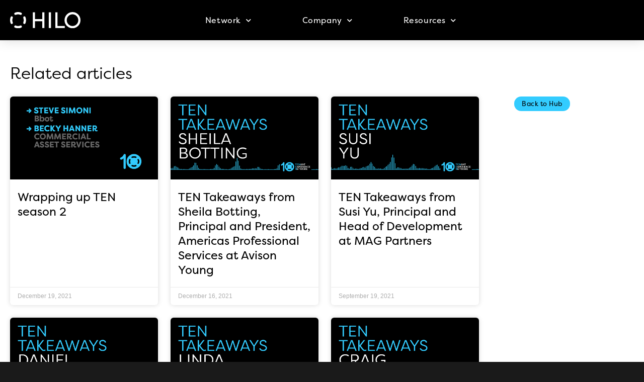

--- FILE ---
content_type: text/html; charset=UTF-8
request_url: https://www.hiloapp.com/tag/interview/
body_size: 14866
content:
<!doctype html>
<html dir="ltr" lang="en" prefix="og: https://ogp.me/ns#">
<head>
	<meta charset="UTF-8">
		<meta name="viewport" content="width=device-width, initial-scale=1">

	<link rel="profile" href="http://gmpg.org/xfn/11">
	<!-- Google tag (gtag.js) -->
<script async src="https://www.googletagmanager.com/gtag/js?id=G-8WRP50NZ8C"></script>
<script>
  window.dataLayer = window.dataLayer || [];
  function gtag(){dataLayer.push(arguments);}
  gtag('js', new Date());

  gtag('config', 'G-8WRP50NZ8C');
</script>
<title>interview | HILO</title>
	<style>img:is([sizes="auto" i], [sizes^="auto," i]) { contain-intrinsic-size: 3000px 1500px }</style>
	
		<!-- All in One SEO 4.8.7 - aioseo.com -->
	<meta name="robots" content="max-image-preview:large" />
	<link rel="canonical" href="https://www.hiloapp.com/tag/interview/" />
	<link rel="next" href="https://www.hiloapp.com/tag/interview/page/2/" />
	<meta name="generator" content="All in One SEO (AIOSEO) 4.8.7" />
		<script type="application/ld+json" class="aioseo-schema">
			{"@context":"https:\/\/schema.org","@graph":[{"@type":"BreadcrumbList","@id":"https:\/\/www.hiloapp.com\/tag\/interview\/#breadcrumblist","itemListElement":[{"@type":"ListItem","@id":"https:\/\/www.hiloapp.com#listItem","position":1,"name":"Home","item":"https:\/\/www.hiloapp.com","nextItem":{"@type":"ListItem","@id":"https:\/\/www.hiloapp.com\/tag\/interview\/#listItem","name":"interview"}},{"@type":"ListItem","@id":"https:\/\/www.hiloapp.com\/tag\/interview\/#listItem","position":2,"name":"interview","previousItem":{"@type":"ListItem","@id":"https:\/\/www.hiloapp.com#listItem","name":"Home"}}]},{"@type":"CollectionPage","@id":"https:\/\/www.hiloapp.com\/tag\/interview\/#collectionpage","url":"https:\/\/www.hiloapp.com\/tag\/interview\/","name":"interview | HILO","inLanguage":"en","isPartOf":{"@id":"https:\/\/www.hiloapp.com\/#website"},"breadcrumb":{"@id":"https:\/\/www.hiloapp.com\/tag\/interview\/#breadcrumblist"}},{"@type":"Organization","@id":"https:\/\/www.hiloapp.com\/#organization","name":"HILO","description":"DIGITIZING CUSTOMER EXPERIENCE IN BUILDINGS","url":"https:\/\/www.hiloapp.com\/","telephone":"+14164497700","logo":{"@type":"ImageObject","url":"https:\/\/www.hiloapp.com\/wp-content\/uploads\/2020\/12\/Hilo_Logo_Black.png","@id":"https:\/\/www.hiloapp.com\/tag\/interview\/#organizationLogo","width":535,"height":121,"caption":"HILO App Dashboard"},"image":{"@id":"https:\/\/www.hiloapp.com\/tag\/interview\/#organizationLogo"},"sameAs":["https:\/\/www.instagram.com\/hiloapp\/?hl=en","https:\/\/www.youtube.com\/channel\/UC78WDBBlhssGaaCszOaIA8g","https:\/\/www.linkedin.com\/company\/hilo-app\/"]},{"@type":"WebSite","@id":"https:\/\/www.hiloapp.com\/#website","url":"https:\/\/www.hiloapp.com\/","name":"HILO","description":"DIGITIZING CUSTOMER EXPERIENCE IN BUILDINGS","inLanguage":"en","publisher":{"@id":"https:\/\/www.hiloapp.com\/#organization"}}]}
		</script>
		<!-- All in One SEO -->

<link rel="alternate" type="application/rss+xml" title="HILO &raquo; Feed" href="https://www.hiloapp.com/feed/" />
<link rel="alternate" type="application/rss+xml" title="HILO &raquo; Comments Feed" href="https://www.hiloapp.com/comments/feed/" />
<link rel="alternate" type="application/rss+xml" title="HILO &raquo; interview Tag Feed" href="https://www.hiloapp.com/tag/interview/feed/" />
<script type="text/javascript">
/* <![CDATA[ */
window._wpemojiSettings = {"baseUrl":"https:\/\/s.w.org\/images\/core\/emoji\/16.0.1\/72x72\/","ext":".png","svgUrl":"https:\/\/s.w.org\/images\/core\/emoji\/16.0.1\/svg\/","svgExt":".svg","source":{"concatemoji":"https:\/\/www.hiloapp.com\/wp-includes\/js\/wp-emoji-release.min.js?ver=6.8.3"}};
/*! This file is auto-generated */
!function(s,n){var o,i,e;function c(e){try{var t={supportTests:e,timestamp:(new Date).valueOf()};sessionStorage.setItem(o,JSON.stringify(t))}catch(e){}}function p(e,t,n){e.clearRect(0,0,e.canvas.width,e.canvas.height),e.fillText(t,0,0);var t=new Uint32Array(e.getImageData(0,0,e.canvas.width,e.canvas.height).data),a=(e.clearRect(0,0,e.canvas.width,e.canvas.height),e.fillText(n,0,0),new Uint32Array(e.getImageData(0,0,e.canvas.width,e.canvas.height).data));return t.every(function(e,t){return e===a[t]})}function u(e,t){e.clearRect(0,0,e.canvas.width,e.canvas.height),e.fillText(t,0,0);for(var n=e.getImageData(16,16,1,1),a=0;a<n.data.length;a++)if(0!==n.data[a])return!1;return!0}function f(e,t,n,a){switch(t){case"flag":return n(e,"\ud83c\udff3\ufe0f\u200d\u26a7\ufe0f","\ud83c\udff3\ufe0f\u200b\u26a7\ufe0f")?!1:!n(e,"\ud83c\udde8\ud83c\uddf6","\ud83c\udde8\u200b\ud83c\uddf6")&&!n(e,"\ud83c\udff4\udb40\udc67\udb40\udc62\udb40\udc65\udb40\udc6e\udb40\udc67\udb40\udc7f","\ud83c\udff4\u200b\udb40\udc67\u200b\udb40\udc62\u200b\udb40\udc65\u200b\udb40\udc6e\u200b\udb40\udc67\u200b\udb40\udc7f");case"emoji":return!a(e,"\ud83e\udedf")}return!1}function g(e,t,n,a){var r="undefined"!=typeof WorkerGlobalScope&&self instanceof WorkerGlobalScope?new OffscreenCanvas(300,150):s.createElement("canvas"),o=r.getContext("2d",{willReadFrequently:!0}),i=(o.textBaseline="top",o.font="600 32px Arial",{});return e.forEach(function(e){i[e]=t(o,e,n,a)}),i}function t(e){var t=s.createElement("script");t.src=e,t.defer=!0,s.head.appendChild(t)}"undefined"!=typeof Promise&&(o="wpEmojiSettingsSupports",i=["flag","emoji"],n.supports={everything:!0,everythingExceptFlag:!0},e=new Promise(function(e){s.addEventListener("DOMContentLoaded",e,{once:!0})}),new Promise(function(t){var n=function(){try{var e=JSON.parse(sessionStorage.getItem(o));if("object"==typeof e&&"number"==typeof e.timestamp&&(new Date).valueOf()<e.timestamp+604800&&"object"==typeof e.supportTests)return e.supportTests}catch(e){}return null}();if(!n){if("undefined"!=typeof Worker&&"undefined"!=typeof OffscreenCanvas&&"undefined"!=typeof URL&&URL.createObjectURL&&"undefined"!=typeof Blob)try{var e="postMessage("+g.toString()+"("+[JSON.stringify(i),f.toString(),p.toString(),u.toString()].join(",")+"));",a=new Blob([e],{type:"text/javascript"}),r=new Worker(URL.createObjectURL(a),{name:"wpTestEmojiSupports"});return void(r.onmessage=function(e){c(n=e.data),r.terminate(),t(n)})}catch(e){}c(n=g(i,f,p,u))}t(n)}).then(function(e){for(var t in e)n.supports[t]=e[t],n.supports.everything=n.supports.everything&&n.supports[t],"flag"!==t&&(n.supports.everythingExceptFlag=n.supports.everythingExceptFlag&&n.supports[t]);n.supports.everythingExceptFlag=n.supports.everythingExceptFlag&&!n.supports.flag,n.DOMReady=!1,n.readyCallback=function(){n.DOMReady=!0}}).then(function(){return e}).then(function(){var e;n.supports.everything||(n.readyCallback(),(e=n.source||{}).concatemoji?t(e.concatemoji):e.wpemoji&&e.twemoji&&(t(e.twemoji),t(e.wpemoji)))}))}((window,document),window._wpemojiSettings);
/* ]]> */
</script>
<link rel="stylesheet" type="text/css" href="https://use.typekit.net/phb8std.css"><link rel='stylesheet' id='premium-addons-css' href='https://www.hiloapp.com/wp-content/plugins/premium-addons-for-elementor/assets/frontend/min-css/premium-addons.min.css?ver=4.11.29' type='text/css' media='all' />
<style id='wp-emoji-styles-inline-css' type='text/css'>

	img.wp-smiley, img.emoji {
		display: inline !important;
		border: none !important;
		box-shadow: none !important;
		height: 1em !important;
		width: 1em !important;
		margin: 0 0.07em !important;
		vertical-align: -0.1em !important;
		background: none !important;
		padding: 0 !important;
	}
</style>
<style id='classic-theme-styles-inline-css' type='text/css'>
/*! This file is auto-generated */
.wp-block-button__link{color:#fff;background-color:#32373c;border-radius:9999px;box-shadow:none;text-decoration:none;padding:calc(.667em + 2px) calc(1.333em + 2px);font-size:1.125em}.wp-block-file__button{background:#32373c;color:#fff;text-decoration:none}
</style>
<style id='safe-svg-svg-icon-style-inline-css' type='text/css'>
.safe-svg-cover{text-align:center}.safe-svg-cover .safe-svg-inside{display:inline-block;max-width:100%}.safe-svg-cover svg{fill:currentColor;height:100%;max-height:100%;max-width:100%;width:100%}

</style>
<style id='global-styles-inline-css' type='text/css'>
:root{--wp--preset--aspect-ratio--square: 1;--wp--preset--aspect-ratio--4-3: 4/3;--wp--preset--aspect-ratio--3-4: 3/4;--wp--preset--aspect-ratio--3-2: 3/2;--wp--preset--aspect-ratio--2-3: 2/3;--wp--preset--aspect-ratio--16-9: 16/9;--wp--preset--aspect-ratio--9-16: 9/16;--wp--preset--color--black: #000000;--wp--preset--color--cyan-bluish-gray: #abb8c3;--wp--preset--color--white: #ffffff;--wp--preset--color--pale-pink: #f78da7;--wp--preset--color--vivid-red: #cf2e2e;--wp--preset--color--luminous-vivid-orange: #ff6900;--wp--preset--color--luminous-vivid-amber: #fcb900;--wp--preset--color--light-green-cyan: #7bdcb5;--wp--preset--color--vivid-green-cyan: #00d084;--wp--preset--color--pale-cyan-blue: #8ed1fc;--wp--preset--color--vivid-cyan-blue: #0693e3;--wp--preset--color--vivid-purple: #9b51e0;--wp--preset--gradient--vivid-cyan-blue-to-vivid-purple: linear-gradient(135deg,rgba(6,147,227,1) 0%,rgb(155,81,224) 100%);--wp--preset--gradient--light-green-cyan-to-vivid-green-cyan: linear-gradient(135deg,rgb(122,220,180) 0%,rgb(0,208,130) 100%);--wp--preset--gradient--luminous-vivid-amber-to-luminous-vivid-orange: linear-gradient(135deg,rgba(252,185,0,1) 0%,rgba(255,105,0,1) 100%);--wp--preset--gradient--luminous-vivid-orange-to-vivid-red: linear-gradient(135deg,rgba(255,105,0,1) 0%,rgb(207,46,46) 100%);--wp--preset--gradient--very-light-gray-to-cyan-bluish-gray: linear-gradient(135deg,rgb(238,238,238) 0%,rgb(169,184,195) 100%);--wp--preset--gradient--cool-to-warm-spectrum: linear-gradient(135deg,rgb(74,234,220) 0%,rgb(151,120,209) 20%,rgb(207,42,186) 40%,rgb(238,44,130) 60%,rgb(251,105,98) 80%,rgb(254,248,76) 100%);--wp--preset--gradient--blush-light-purple: linear-gradient(135deg,rgb(255,206,236) 0%,rgb(152,150,240) 100%);--wp--preset--gradient--blush-bordeaux: linear-gradient(135deg,rgb(254,205,165) 0%,rgb(254,45,45) 50%,rgb(107,0,62) 100%);--wp--preset--gradient--luminous-dusk: linear-gradient(135deg,rgb(255,203,112) 0%,rgb(199,81,192) 50%,rgb(65,88,208) 100%);--wp--preset--gradient--pale-ocean: linear-gradient(135deg,rgb(255,245,203) 0%,rgb(182,227,212) 50%,rgb(51,167,181) 100%);--wp--preset--gradient--electric-grass: linear-gradient(135deg,rgb(202,248,128) 0%,rgb(113,206,126) 100%);--wp--preset--gradient--midnight: linear-gradient(135deg,rgb(2,3,129) 0%,rgb(40,116,252) 100%);--wp--preset--font-size--small: 13px;--wp--preset--font-size--medium: 20px;--wp--preset--font-size--large: 36px;--wp--preset--font-size--x-large: 42px;--wp--preset--spacing--20: 0.44rem;--wp--preset--spacing--30: 0.67rem;--wp--preset--spacing--40: 1rem;--wp--preset--spacing--50: 1.5rem;--wp--preset--spacing--60: 2.25rem;--wp--preset--spacing--70: 3.38rem;--wp--preset--spacing--80: 5.06rem;--wp--preset--shadow--natural: 6px 6px 9px rgba(0, 0, 0, 0.2);--wp--preset--shadow--deep: 12px 12px 50px rgba(0, 0, 0, 0.4);--wp--preset--shadow--sharp: 6px 6px 0px rgba(0, 0, 0, 0.2);--wp--preset--shadow--outlined: 6px 6px 0px -3px rgba(255, 255, 255, 1), 6px 6px rgba(0, 0, 0, 1);--wp--preset--shadow--crisp: 6px 6px 0px rgba(0, 0, 0, 1);}:where(.is-layout-flex){gap: 0.5em;}:where(.is-layout-grid){gap: 0.5em;}body .is-layout-flex{display: flex;}.is-layout-flex{flex-wrap: wrap;align-items: center;}.is-layout-flex > :is(*, div){margin: 0;}body .is-layout-grid{display: grid;}.is-layout-grid > :is(*, div){margin: 0;}:where(.wp-block-columns.is-layout-flex){gap: 2em;}:where(.wp-block-columns.is-layout-grid){gap: 2em;}:where(.wp-block-post-template.is-layout-flex){gap: 1.25em;}:where(.wp-block-post-template.is-layout-grid){gap: 1.25em;}.has-black-color{color: var(--wp--preset--color--black) !important;}.has-cyan-bluish-gray-color{color: var(--wp--preset--color--cyan-bluish-gray) !important;}.has-white-color{color: var(--wp--preset--color--white) !important;}.has-pale-pink-color{color: var(--wp--preset--color--pale-pink) !important;}.has-vivid-red-color{color: var(--wp--preset--color--vivid-red) !important;}.has-luminous-vivid-orange-color{color: var(--wp--preset--color--luminous-vivid-orange) !important;}.has-luminous-vivid-amber-color{color: var(--wp--preset--color--luminous-vivid-amber) !important;}.has-light-green-cyan-color{color: var(--wp--preset--color--light-green-cyan) !important;}.has-vivid-green-cyan-color{color: var(--wp--preset--color--vivid-green-cyan) !important;}.has-pale-cyan-blue-color{color: var(--wp--preset--color--pale-cyan-blue) !important;}.has-vivid-cyan-blue-color{color: var(--wp--preset--color--vivid-cyan-blue) !important;}.has-vivid-purple-color{color: var(--wp--preset--color--vivid-purple) !important;}.has-black-background-color{background-color: var(--wp--preset--color--black) !important;}.has-cyan-bluish-gray-background-color{background-color: var(--wp--preset--color--cyan-bluish-gray) !important;}.has-white-background-color{background-color: var(--wp--preset--color--white) !important;}.has-pale-pink-background-color{background-color: var(--wp--preset--color--pale-pink) !important;}.has-vivid-red-background-color{background-color: var(--wp--preset--color--vivid-red) !important;}.has-luminous-vivid-orange-background-color{background-color: var(--wp--preset--color--luminous-vivid-orange) !important;}.has-luminous-vivid-amber-background-color{background-color: var(--wp--preset--color--luminous-vivid-amber) !important;}.has-light-green-cyan-background-color{background-color: var(--wp--preset--color--light-green-cyan) !important;}.has-vivid-green-cyan-background-color{background-color: var(--wp--preset--color--vivid-green-cyan) !important;}.has-pale-cyan-blue-background-color{background-color: var(--wp--preset--color--pale-cyan-blue) !important;}.has-vivid-cyan-blue-background-color{background-color: var(--wp--preset--color--vivid-cyan-blue) !important;}.has-vivid-purple-background-color{background-color: var(--wp--preset--color--vivid-purple) !important;}.has-black-border-color{border-color: var(--wp--preset--color--black) !important;}.has-cyan-bluish-gray-border-color{border-color: var(--wp--preset--color--cyan-bluish-gray) !important;}.has-white-border-color{border-color: var(--wp--preset--color--white) !important;}.has-pale-pink-border-color{border-color: var(--wp--preset--color--pale-pink) !important;}.has-vivid-red-border-color{border-color: var(--wp--preset--color--vivid-red) !important;}.has-luminous-vivid-orange-border-color{border-color: var(--wp--preset--color--luminous-vivid-orange) !important;}.has-luminous-vivid-amber-border-color{border-color: var(--wp--preset--color--luminous-vivid-amber) !important;}.has-light-green-cyan-border-color{border-color: var(--wp--preset--color--light-green-cyan) !important;}.has-vivid-green-cyan-border-color{border-color: var(--wp--preset--color--vivid-green-cyan) !important;}.has-pale-cyan-blue-border-color{border-color: var(--wp--preset--color--pale-cyan-blue) !important;}.has-vivid-cyan-blue-border-color{border-color: var(--wp--preset--color--vivid-cyan-blue) !important;}.has-vivid-purple-border-color{border-color: var(--wp--preset--color--vivid-purple) !important;}.has-vivid-cyan-blue-to-vivid-purple-gradient-background{background: var(--wp--preset--gradient--vivid-cyan-blue-to-vivid-purple) !important;}.has-light-green-cyan-to-vivid-green-cyan-gradient-background{background: var(--wp--preset--gradient--light-green-cyan-to-vivid-green-cyan) !important;}.has-luminous-vivid-amber-to-luminous-vivid-orange-gradient-background{background: var(--wp--preset--gradient--luminous-vivid-amber-to-luminous-vivid-orange) !important;}.has-luminous-vivid-orange-to-vivid-red-gradient-background{background: var(--wp--preset--gradient--luminous-vivid-orange-to-vivid-red) !important;}.has-very-light-gray-to-cyan-bluish-gray-gradient-background{background: var(--wp--preset--gradient--very-light-gray-to-cyan-bluish-gray) !important;}.has-cool-to-warm-spectrum-gradient-background{background: var(--wp--preset--gradient--cool-to-warm-spectrum) !important;}.has-blush-light-purple-gradient-background{background: var(--wp--preset--gradient--blush-light-purple) !important;}.has-blush-bordeaux-gradient-background{background: var(--wp--preset--gradient--blush-bordeaux) !important;}.has-luminous-dusk-gradient-background{background: var(--wp--preset--gradient--luminous-dusk) !important;}.has-pale-ocean-gradient-background{background: var(--wp--preset--gradient--pale-ocean) !important;}.has-electric-grass-gradient-background{background: var(--wp--preset--gradient--electric-grass) !important;}.has-midnight-gradient-background{background: var(--wp--preset--gradient--midnight) !important;}.has-small-font-size{font-size: var(--wp--preset--font-size--small) !important;}.has-medium-font-size{font-size: var(--wp--preset--font-size--medium) !important;}.has-large-font-size{font-size: var(--wp--preset--font-size--large) !important;}.has-x-large-font-size{font-size: var(--wp--preset--font-size--x-large) !important;}
:where(.wp-block-post-template.is-layout-flex){gap: 1.25em;}:where(.wp-block-post-template.is-layout-grid){gap: 1.25em;}
:where(.wp-block-columns.is-layout-flex){gap: 2em;}:where(.wp-block-columns.is-layout-grid){gap: 2em;}
:root :where(.wp-block-pullquote){font-size: 1.5em;line-height: 1.6;}
</style>
<link rel='stylesheet' id='hello-elementor-css' href='https://www.hiloapp.com/wp-content/themes/hello-elementor/style.min.css?ver=2.3.1' type='text/css' media='all' />
<link rel='stylesheet' id='hello-elementor-theme-style-css' href='https://www.hiloapp.com/wp-content/themes/hello-elementor/theme.min.css?ver=2.3.1' type='text/css' media='all' />
<link rel='stylesheet' id='elementor-frontend-css' href='https://www.hiloapp.com/wp-content/plugins/elementor/assets/css/frontend.min.css?ver=3.31.2' type='text/css' media='all' />
<link rel='stylesheet' id='widget-animated-headline-css' href='https://www.hiloapp.com/wp-content/plugins/elementor-pro/assets/css/widget-animated-headline.min.css?ver=3.31.2' type='text/css' media='all' />
<link rel='stylesheet' id='widget-image-css' href='https://www.hiloapp.com/wp-content/plugins/elementor/assets/css/widget-image.min.css?ver=3.31.2' type='text/css' media='all' />
<link rel='stylesheet' id='e-animation-sink-css' href='https://www.hiloapp.com/wp-content/plugins/elementor/assets/lib/animations/styles/e-animation-sink.min.css?ver=3.31.2' type='text/css' media='all' />
<link rel='stylesheet' id='widget-nav-menu-css' href='https://www.hiloapp.com/wp-content/plugins/elementor-pro/assets/css/widget-nav-menu.min.css?ver=3.31.2' type='text/css' media='all' />
<link rel='stylesheet' id='e-sticky-css' href='https://www.hiloapp.com/wp-content/plugins/elementor-pro/assets/css/modules/sticky.min.css?ver=3.31.2' type='text/css' media='all' />
<link rel='stylesheet' id='widget-spacer-css' href='https://www.hiloapp.com/wp-content/plugins/elementor/assets/css/widget-spacer.min.css?ver=3.31.2' type='text/css' media='all' />
<link rel='stylesheet' id='widget-heading-css' href='https://www.hiloapp.com/wp-content/plugins/elementor/assets/css/widget-heading.min.css?ver=3.31.2' type='text/css' media='all' />
<link rel='stylesheet' id='widget-social-icons-css' href='https://www.hiloapp.com/wp-content/plugins/elementor/assets/css/widget-social-icons.min.css?ver=3.31.2' type='text/css' media='all' />
<link rel='stylesheet' id='e-apple-webkit-css' href='https://www.hiloapp.com/wp-content/plugins/elementor/assets/css/conditionals/apple-webkit.min.css?ver=3.31.2' type='text/css' media='all' />
<link rel='stylesheet' id='widget-posts-css' href='https://www.hiloapp.com/wp-content/plugins/elementor-pro/assets/css/widget-posts.min.css?ver=3.31.2' type='text/css' media='all' />
<link rel='stylesheet' id='widget-form-css' href='https://www.hiloapp.com/wp-content/plugins/elementor-pro/assets/css/widget-form.min.css?ver=3.31.2' type='text/css' media='all' />
<link rel='stylesheet' id='e-popup-css' href='https://www.hiloapp.com/wp-content/plugins/elementor-pro/assets/css/conditionals/popup.min.css?ver=3.31.2' type='text/css' media='all' />
<link rel='stylesheet' id='elementor-icons-css' href='https://www.hiloapp.com/wp-content/plugins/elementor/assets/lib/eicons/css/elementor-icons.min.css?ver=5.43.0' type='text/css' media='all' />
<link rel='stylesheet' id='elementor-post-6289-css' href='https://www.hiloapp.com/wp-content/uploads/elementor/css/post-6289.css?ver=1757084950' type='text/css' media='all' />
<link rel='stylesheet' id='font-awesome-5-all-css' href='https://www.hiloapp.com/wp-content/plugins/elementor/assets/lib/font-awesome/css/all.min.css?ver=4.11.29' type='text/css' media='all' />
<link rel='stylesheet' id='font-awesome-4-shim-css' href='https://www.hiloapp.com/wp-content/plugins/elementor/assets/lib/font-awesome/css/v4-shims.min.css?ver=3.31.2' type='text/css' media='all' />
<link rel='stylesheet' id='elementor-post-156-css' href='https://www.hiloapp.com/wp-content/uploads/elementor/css/post-156.css?ver=1757084952' type='text/css' media='all' />
<link rel='stylesheet' id='elementor-post-116-css' href='https://www.hiloapp.com/wp-content/uploads/elementor/css/post-116.css?ver=1757084952' type='text/css' media='all' />
<link rel='stylesheet' id='elementor-post-3456-css' href='https://www.hiloapp.com/wp-content/uploads/elementor/css/post-3456.css?ver=1757085658' type='text/css' media='all' />
<link rel='stylesheet' id='elementor-post-4653-css' href='https://www.hiloapp.com/wp-content/uploads/elementor/css/post-4653.css?ver=1757084952' type='text/css' media='all' />
<link rel='stylesheet' id='eael-general-css' href='https://www.hiloapp.com/wp-content/plugins/essential-addons-for-elementor-lite/assets/front-end/css/view/general.min.css?ver=6.3.0' type='text/css' media='all' />
<link rel='stylesheet' id='elementor_signature-css' href='https://www.hiloapp.com/wp-content/plugins/signature-field-for-elementor-forms/lib/css/jquery.signature.css?ver=6.8.3' type='text/css' media='all' />
<link rel='stylesheet' id='elementor-gf-local-roboto-css' href='https://www.hiloapp.com/wp-content/uploads/elementor/google-fonts/css/roboto.css?ver=1755109873' type='text/css' media='all' />
<link rel='stylesheet' id='elementor-gf-local-robotoslab-css' href='https://www.hiloapp.com/wp-content/uploads/elementor/google-fonts/css/robotoslab.css?ver=1755109876' type='text/css' media='all' />
<link rel='stylesheet' id='elementor-icons-shared-0-css' href='https://www.hiloapp.com/wp-content/plugins/elementor/assets/lib/font-awesome/css/fontawesome.min.css?ver=5.15.3' type='text/css' media='all' />
<link rel='stylesheet' id='elementor-icons-fa-solid-css' href='https://www.hiloapp.com/wp-content/plugins/elementor/assets/lib/font-awesome/css/solid.min.css?ver=5.15.3' type='text/css' media='all' />
<link rel='stylesheet' id='elementor-icons-fa-brands-css' href='https://www.hiloapp.com/wp-content/plugins/elementor/assets/lib/font-awesome/css/brands.min.css?ver=5.15.3' type='text/css' media='all' />
<script type="text/javascript" src="https://www.hiloapp.com/wp-includes/js/jquery/jquery.min.js?ver=3.7.1" id="jquery-core-js"></script>
<script type="text/javascript" src="https://www.hiloapp.com/wp-includes/js/jquery/jquery-migrate.min.js?ver=3.4.1" id="jquery-migrate-js"></script>
<script type="text/javascript" src="https://www.hiloapp.com/wp-includes/js/jquery/ui/core.min.js?ver=1.13.3" id="jquery-ui-core-js"></script>
<script type="text/javascript" src="https://www.hiloapp.com/wp-content/plugins/elementor/assets/lib/font-awesome/js/v4-shims.min.js?ver=3.31.2" id="font-awesome-4-shim-js"></script>
<script type="text/javascript" src="https://www.hiloapp.com/wp-includes/js/jquery/ui/mouse.min.js?ver=1.13.3" id="jquery-ui-mouse-js"></script>
<script type="text/javascript" src="https://www.hiloapp.com/wp-content/plugins/signature-field-for-elementor-forms/lib/js/jquery.signature.js?ver=6.8.3" id="elementor_signature_lib-js"></script>
<script type="text/javascript" src="https://www.hiloapp.com/wp-content/plugins/signature-field-for-elementor-forms/lib/js/jquery.ui.touch-punch.min.js?ver=6.8.3" id="jquery-ui-touch-punch-js"></script>
<script type="text/javascript" src="https://www.hiloapp.com/wp-content/plugins/signature-field-for-elementor-forms/lib/js/signature.js?ver=1769196727" id="elementor_signature-js"></script>
<link rel="https://api.w.org/" href="https://www.hiloapp.com/wp-json/" /><link rel="alternate" title="JSON" type="application/json" href="https://www.hiloapp.com/wp-json/wp/v2/tags/21" /><link rel="EditURI" type="application/rsd+xml" title="RSD" href="https://www.hiloapp.com/xmlrpc.php?rsd" />
<meta name="generator" content="WordPress 6.8.3" />
<meta name="generator" content="Elementor 3.31.2; features: additional_custom_breakpoints, e_element_cache; settings: css_print_method-external, google_font-enabled, font_display-auto">
<script>
jQuery(document).ready(function($) {
var delay = 1000; setTimeout(function() {
$('.elementor-tab-title').removeClass('elementor-active');
 $('.elementor-tab-content').css('display', 'none'); }, delay);
});
</script>
<meta property="fb:app_id" content="195972524367336" />			<style>
				.e-con.e-parent:nth-of-type(n+4):not(.e-lazyloaded):not(.e-no-lazyload),
				.e-con.e-parent:nth-of-type(n+4):not(.e-lazyloaded):not(.e-no-lazyload) * {
					background-image: none !important;
				}
				@media screen and (max-height: 1024px) {
					.e-con.e-parent:nth-of-type(n+3):not(.e-lazyloaded):not(.e-no-lazyload),
					.e-con.e-parent:nth-of-type(n+3):not(.e-lazyloaded):not(.e-no-lazyload) * {
						background-image: none !important;
					}
				}
				@media screen and (max-height: 640px) {
					.e-con.e-parent:nth-of-type(n+2):not(.e-lazyloaded):not(.e-no-lazyload),
					.e-con.e-parent:nth-of-type(n+2):not(.e-lazyloaded):not(.e-no-lazyload) * {
						background-image: none !important;
					}
				}
			</style>
			<link rel="icon" href="https://www.hiloapp.com/wp-content/uploads/2020/03/cropped-Hilo_Icon_Black-1-32x32.png" sizes="32x32" />
<link rel="icon" href="https://www.hiloapp.com/wp-content/uploads/2020/03/cropped-Hilo_Icon_Black-1-192x192.png" sizes="192x192" />
<link rel="apple-touch-icon" href="https://www.hiloapp.com/wp-content/uploads/2020/03/cropped-Hilo_Icon_Black-1-180x180.png" />
<meta name="msapplication-TileImage" content="https://www.hiloapp.com/wp-content/uploads/2020/03/cropped-Hilo_Icon_Black-1-270x270.png" />
</head>
<body class="archive tag tag-interview tag-21 wp-custom-logo wp-theme-hello-elementor elementor-page-3456 elementor-default elementor-template-full-width elementor-kit-6289">

		<header data-elementor-type="header" data-elementor-id="156" class="elementor elementor-156 elementor-location-header" data-elementor-post-type="elementor_library">
					<section class="elementor-section elementor-top-section elementor-element elementor-element-f8979a8 elementor-section-stretched elementor-hidden-desktop elementor-hidden-tablet elementor-hidden-phone elementor-section-boxed elementor-section-height-default elementor-section-height-default" data-id="f8979a8" data-element_type="section" data-settings="{&quot;background_background&quot;:&quot;classic&quot;,&quot;stretch_section&quot;:&quot;section-stretched&quot;}">
						<div class="elementor-container elementor-column-gap-default">
					<div class="elementor-column elementor-col-100 elementor-top-column elementor-element elementor-element-a39c505" data-id="a39c505" data-element_type="column">
			<div class="elementor-widget-wrap elementor-element-populated">
						<div class="elementor-element elementor-element-30c7b55 elementor-align-center elementor-hidden-desktop elementor-hidden-tablet elementor-hidden-phone elementor-widget elementor-widget-button" data-id="30c7b55" data-element_type="widget" data-widget_type="button.default">
				<div class="elementor-widget-container">
									<div class="elementor-button-wrapper">
					<a class="elementor-button elementor-button-link elementor-size-sm" href="#elementor-action%3Aaction%3Dpopup%3Aopen%26settings%3DeyJpZCI6IjYxMyIsInRvZ2dsZSI6ZmFsc2V9">
						<span class="elementor-button-content-wrapper">
									<span class="elementor-button-text">ONBOARD YOUR BUILDING IN AS LITTLE AS 12 HOURS!</span>
					</span>
					</a>
				</div>
								</div>
				</div>
				<div class="elementor-element elementor-element-3f74d68 elementor-headline--style-rotate elementor-widget elementor-widget-animated-headline" data-id="3f74d68" data-element_type="widget" data-settings="{&quot;headline_style&quot;:&quot;rotate&quot;,&quot;animation_type&quot;:&quot;slide&quot;,&quot;rotating_text&quot;:&quot;STARTER PROGRAM!&quot;,&quot;loop&quot;:&quot;yes&quot;,&quot;rotate_iteration_delay&quot;:2500}" data-widget_type="animated-headline.default">
				<div class="elementor-widget-container">
								<a href="https://www.hiloapp.com/press-release-new-hilo-starter-program-a-first-of-its-kind-in-the-tenant-experience-space/">

					<h3 class="elementor-headline elementor-headline-animation-type-slide">
					<span class="elementor-headline-plain-text elementor-headline-text-wrapper">HILO LAUNCHES NEW</span>
				<span class="elementor-headline-dynamic-wrapper elementor-headline-text-wrapper">
					<span class="elementor-headline-dynamic-text elementor-headline-text-active">
				STARTER&nbsp;PROGRAM!			</span>
						</span>
				</h3>
		</a>				</div>
				</div>
					</div>
		</div>
					</div>
		</section>
				<header class="elementor-section elementor-top-section elementor-element elementor-element-5783bc41 elementor-section-content-middle elementor-section-stretched elementor-section-boxed elementor-section-height-default elementor-section-height-default" data-id="5783bc41" data-element_type="section" data-settings="{&quot;background_background&quot;:&quot;classic&quot;,&quot;sticky&quot;:&quot;top&quot;,&quot;stretch_section&quot;:&quot;section-stretched&quot;,&quot;sticky_on&quot;:[&quot;desktop&quot;,&quot;tablet&quot;,&quot;mobile&quot;],&quot;sticky_offset&quot;:0,&quot;sticky_effects_offset&quot;:0,&quot;sticky_anchor_link_offset&quot;:0}">
						<div class="elementor-container elementor-column-gap-no">
					<div class="elementor-column elementor-col-25 elementor-top-column elementor-element elementor-element-3c75277a" data-id="3c75277a" data-element_type="column">
			<div class="elementor-widget-wrap elementor-element-populated">
						<div class="elementor-element elementor-element-73d40ae2 elementor-widget elementor-widget-theme-site-logo elementor-widget-image" data-id="73d40ae2" data-element_type="widget" data-widget_type="theme-site-logo.default">
				<div class="elementor-widget-container">
											<a href="https://www.hiloapp.com">
			<img fetchpriority="high" width="535" height="121" src="https://www.hiloapp.com/wp-content/uploads/2020/03/Hilo_Logo_White.svg" class="attachment-full size-full wp-image-1247" alt="" />				</a>
											</div>
				</div>
					</div>
		</div>
				<div class="elementor-column elementor-col-25 elementor-top-column elementor-element elementor-element-4d06c063 elementor-hidden-tablet elementor-hidden-mobile elementor-hidden-desktop" data-id="4d06c063" data-element_type="column">
			<div class="elementor-widget-wrap elementor-element-populated">
						<div class="elementor-element elementor-element-1d9a7474 elementor-align-justify elementor-tablet-align-right elementor-hidden-tablet elementor-widget elementor-widget-button" data-id="1d9a7474" data-element_type="widget" data-widget_type="button.default">
				<div class="elementor-widget-container">
									<div class="elementor-button-wrapper">
					<a class="elementor-button elementor-button-link elementor-size-xs elementor-animation-sink" href="#elementor-action%3Aaction%3Dpopup%3Aopen%26settings%3DeyJpZCI6IjYxMyIsInRvZ2dsZSI6ZmFsc2V9">
						<span class="elementor-button-content-wrapper">
									<span class="elementor-button-text">Request Demo</span>
					</span>
					</a>
				</div>
								</div>
				</div>
					</div>
		</div>
				<div class="elementor-column elementor-col-25 elementor-top-column elementor-element elementor-element-83cd12f elementor-hidden-tablet elementor-hidden-phone" data-id="83cd12f" data-element_type="column">
			<div class="elementor-widget-wrap">
							</div>
		</div>
				<div class="elementor-column elementor-col-25 elementor-top-column elementor-element elementor-element-5d320ad1" data-id="5d320ad1" data-element_type="column">
			<div class="elementor-widget-wrap elementor-element-populated">
						<div class="elementor-element elementor-element-77aadc32 elementor-nav-menu__align-justify elementor-nav-menu--stretch elementor-nav-menu__text-align-center elementor-nav-menu--dropdown-tablet elementor-nav-menu--toggle elementor-nav-menu--burger elementor-widget elementor-widget-nav-menu" data-id="77aadc32" data-element_type="widget" data-settings="{&quot;full_width&quot;:&quot;stretch&quot;,&quot;submenu_icon&quot;:{&quot;value&quot;:&quot;&lt;i class=\&quot;fas fa-chevron-down\&quot;&gt;&lt;\/i&gt;&quot;,&quot;library&quot;:&quot;fa-solid&quot;},&quot;layout&quot;:&quot;horizontal&quot;,&quot;toggle&quot;:&quot;burger&quot;}" data-widget_type="nav-menu.default">
				<div class="elementor-widget-container">
								<nav aria-label="Menu" class="elementor-nav-menu--main elementor-nav-menu__container elementor-nav-menu--layout-horizontal e--pointer-none">
				<ul id="menu-1-77aadc32" class="elementor-nav-menu"><li class="menu-item menu-item-type-custom menu-item-object-custom menu-item-home menu-item-has-children menu-item-230"><a href="https://www.hiloapp.com/#network" class="elementor-item elementor-item-anchor">Network</a>
<ul class="sub-menu elementor-nav-menu--dropdown">
	<li class="menu-item menu-item-type-custom menu-item-object-custom menu-item-home menu-item-4373"><a href="https://www.hiloapp.com/#benefits" class="elementor-sub-item elementor-item-anchor">Benefits</a></li>
	<li class="menu-item menu-item-type-custom menu-item-object-custom menu-item-home menu-item-4374"><a href="https://www.hiloapp.com/#features" class="elementor-sub-item elementor-item-anchor">Features</a></li>
	<li class="menu-item menu-item-type-custom menu-item-object-custom menu-item-home menu-item-4375"><a href="https://www.hiloapp.com/#experience" class="elementor-sub-item elementor-item-anchor">Experience</a></li>
	<li class="menu-item menu-item-type-custom menu-item-object-custom menu-item-home menu-item-9463"><a href="https://www.hiloapp.com/#product" class="elementor-sub-item elementor-item-anchor">Product</a></li>
	<li class="menu-item menu-item-type-custom menu-item-object-custom menu-item-home menu-item-4377"><a href="https://www.hiloapp.com/#buildingpartners" class="elementor-sub-item elementor-item-anchor">Building Partners</a></li>
</ul>
</li>
<li class="menu-item menu-item-type-post_type menu-item-object-page menu-item-has-children menu-item-1513"><a href="https://www.hiloapp.com/company/" class="elementor-item">Company</a>
<ul class="sub-menu elementor-nav-menu--dropdown">
	<li class="menu-item menu-item-type-custom menu-item-object-custom menu-item-1514"><a href="https://www.hiloapp.com/company/#our-story" class="elementor-sub-item elementor-item-anchor">Our Story</a></li>
	<li class="menu-item menu-item-type-custom menu-item-object-custom menu-item-1515"><a href="https://www.hiloapp.com/company/#supporters" class="elementor-sub-item elementor-item-anchor">Supporters</a></li>
	<li class="menu-item menu-item-type-custom menu-item-object-custom menu-item-1516"><a href="https://www.hiloapp.com/company/#people" class="elementor-sub-item elementor-item-anchor">People</a></li>
	<li class="menu-item menu-item-type-custom menu-item-object-custom menu-item-1608"><a href="https://www.hiloapp.com/company/#values" class="elementor-sub-item elementor-item-anchor">Our Values</a></li>
	<li class="menu-item menu-item-type-custom menu-item-object-custom menu-item-4386"><a target="_blank" href="https://hilo.applytojob.com/apply" class="elementor-sub-item">Careers</a></li>
</ul>
</li>
<li class="menu-item menu-item-type-custom menu-item-object-custom menu-item-has-children menu-item-3180"><a class="elementor-item">Resources</a>
<ul class="sub-menu elementor-nav-menu--dropdown">
	<li class="menu-item menu-item-type-post_type menu-item-object-page menu-item-3182"><a href="https://www.hiloapp.com/hilohub/" class="elementor-sub-item">BLOG</a></li>
	<li class="menu-item menu-item-type-post_type menu-item-object-page menu-item-11029"><a href="https://www.hiloapp.com/press-media/" class="elementor-sub-item">Press &#038; Media</a></li>
	<li class="menu-item menu-item-type-post_type menu-item-object-page menu-item-3181"><a href="https://www.hiloapp.com/tenant-experience-network/" class="elementor-sub-item">TEN Podcast</a></li>
</ul>
</li>
</ul>			</nav>
					<div class="elementor-menu-toggle" role="button" tabindex="0" aria-label="Menu Toggle" aria-expanded="false">
			<i aria-hidden="true" role="presentation" class="elementor-menu-toggle__icon--open eicon-menu-bar"></i><i aria-hidden="true" role="presentation" class="elementor-menu-toggle__icon--close eicon-close"></i>		</div>
					<nav class="elementor-nav-menu--dropdown elementor-nav-menu__container" aria-hidden="true">
				<ul id="menu-2-77aadc32" class="elementor-nav-menu"><li class="menu-item menu-item-type-custom menu-item-object-custom menu-item-home menu-item-has-children menu-item-230"><a href="https://www.hiloapp.com/#network" class="elementor-item elementor-item-anchor" tabindex="-1">Network</a>
<ul class="sub-menu elementor-nav-menu--dropdown">
	<li class="menu-item menu-item-type-custom menu-item-object-custom menu-item-home menu-item-4373"><a href="https://www.hiloapp.com/#benefits" class="elementor-sub-item elementor-item-anchor" tabindex="-1">Benefits</a></li>
	<li class="menu-item menu-item-type-custom menu-item-object-custom menu-item-home menu-item-4374"><a href="https://www.hiloapp.com/#features" class="elementor-sub-item elementor-item-anchor" tabindex="-1">Features</a></li>
	<li class="menu-item menu-item-type-custom menu-item-object-custom menu-item-home menu-item-4375"><a href="https://www.hiloapp.com/#experience" class="elementor-sub-item elementor-item-anchor" tabindex="-1">Experience</a></li>
	<li class="menu-item menu-item-type-custom menu-item-object-custom menu-item-home menu-item-9463"><a href="https://www.hiloapp.com/#product" class="elementor-sub-item elementor-item-anchor" tabindex="-1">Product</a></li>
	<li class="menu-item menu-item-type-custom menu-item-object-custom menu-item-home menu-item-4377"><a href="https://www.hiloapp.com/#buildingpartners" class="elementor-sub-item elementor-item-anchor" tabindex="-1">Building Partners</a></li>
</ul>
</li>
<li class="menu-item menu-item-type-post_type menu-item-object-page menu-item-has-children menu-item-1513"><a href="https://www.hiloapp.com/company/" class="elementor-item" tabindex="-1">Company</a>
<ul class="sub-menu elementor-nav-menu--dropdown">
	<li class="menu-item menu-item-type-custom menu-item-object-custom menu-item-1514"><a href="https://www.hiloapp.com/company/#our-story" class="elementor-sub-item elementor-item-anchor" tabindex="-1">Our Story</a></li>
	<li class="menu-item menu-item-type-custom menu-item-object-custom menu-item-1515"><a href="https://www.hiloapp.com/company/#supporters" class="elementor-sub-item elementor-item-anchor" tabindex="-1">Supporters</a></li>
	<li class="menu-item menu-item-type-custom menu-item-object-custom menu-item-1516"><a href="https://www.hiloapp.com/company/#people" class="elementor-sub-item elementor-item-anchor" tabindex="-1">People</a></li>
	<li class="menu-item menu-item-type-custom menu-item-object-custom menu-item-1608"><a href="https://www.hiloapp.com/company/#values" class="elementor-sub-item elementor-item-anchor" tabindex="-1">Our Values</a></li>
	<li class="menu-item menu-item-type-custom menu-item-object-custom menu-item-4386"><a target="_blank" href="https://hilo.applytojob.com/apply" class="elementor-sub-item" tabindex="-1">Careers</a></li>
</ul>
</li>
<li class="menu-item menu-item-type-custom menu-item-object-custom menu-item-has-children menu-item-3180"><a class="elementor-item" tabindex="-1">Resources</a>
<ul class="sub-menu elementor-nav-menu--dropdown">
	<li class="menu-item menu-item-type-post_type menu-item-object-page menu-item-3182"><a href="https://www.hiloapp.com/hilohub/" class="elementor-sub-item" tabindex="-1">BLOG</a></li>
	<li class="menu-item menu-item-type-post_type menu-item-object-page menu-item-11029"><a href="https://www.hiloapp.com/press-media/" class="elementor-sub-item" tabindex="-1">Press &#038; Media</a></li>
	<li class="menu-item menu-item-type-post_type menu-item-object-page menu-item-3181"><a href="https://www.hiloapp.com/tenant-experience-network/" class="elementor-sub-item" tabindex="-1">TEN Podcast</a></li>
</ul>
</li>
</ul>			</nav>
						</div>
				</div>
					</div>
		</div>
					</div>
		</header>
				</header>
				<div data-elementor-type="archive" data-elementor-id="3456" class="elementor elementor-3456 elementor-location-archive" data-elementor-post-type="elementor_library">
					<section class="elementor-section elementor-top-section elementor-element elementor-element-3e94891 elementor-section-boxed elementor-section-height-default elementor-section-height-default" data-id="3e94891" data-element_type="section" data-settings="{&quot;background_background&quot;:&quot;classic&quot;}">
						<div class="elementor-container elementor-column-gap-default">
					<div class="elementor-column elementor-col-100 elementor-top-column elementor-element elementor-element-1cf02ce" data-id="1cf02ce" data-element_type="column">
			<div class="elementor-widget-wrap elementor-element-populated">
						<div class="elementor-element elementor-element-69b859c elementor-widget__width-auto elementor-widget elementor-widget-heading" data-id="69b859c" data-element_type="widget" data-widget_type="heading.default">
				<div class="elementor-widget-container">
					<h1 class="elementor-heading-title elementor-size-default">Related articles</h1>				</div>
				</div>
					</div>
		</div>
					</div>
		</section>
				<section class="elementor-section elementor-top-section elementor-element elementor-element-607ee4d9 elementor-section-boxed elementor-section-height-default elementor-section-height-default" data-id="607ee4d9" data-element_type="section" data-settings="{&quot;background_background&quot;:&quot;classic&quot;}">
						<div class="elementor-container elementor-column-gap-default">
					<div class="elementor-column elementor-col-50 elementor-top-column elementor-element elementor-element-ca5fe9c" data-id="ca5fe9c" data-element_type="column">
			<div class="elementor-widget-wrap elementor-element-populated">
						<div class="elementor-element elementor-element-7e44c19 elementor-posts__hover-none elementor-posts--align-left elementor-grid-3 elementor-grid-tablet-2 elementor-grid-mobile-1 elementor-posts--thumbnail-top elementor-card-shadow-yes elementor-widget elementor-widget-posts" data-id="7e44c19" data-element_type="widget" data-settings="{&quot;cards_row_gap&quot;:{&quot;unit&quot;:&quot;px&quot;,&quot;size&quot;:25,&quot;sizes&quot;:[]},&quot;cards_columns&quot;:&quot;3&quot;,&quot;cards_columns_tablet&quot;:&quot;2&quot;,&quot;cards_columns_mobile&quot;:&quot;1&quot;,&quot;cards_row_gap_tablet&quot;:{&quot;unit&quot;:&quot;px&quot;,&quot;size&quot;:&quot;&quot;,&quot;sizes&quot;:[]},&quot;cards_row_gap_mobile&quot;:{&quot;unit&quot;:&quot;px&quot;,&quot;size&quot;:&quot;&quot;,&quot;sizes&quot;:[]}}" data-widget_type="posts.cards">
				<div class="elementor-widget-container">
							<div class="elementor-posts-container elementor-posts elementor-posts--skin-cards elementor-grid" role="list">
				<article class="elementor-post elementor-grid-item post-11553 post type-post status-publish format-standard has-post-thumbnail hentry category-hub tag-commercial-real-estate tag-interview tag-podcasts" role="listitem">
			<div class="elementor-post__card">
				<a class="elementor-post__thumbnail__link" href="https://www.hiloapp.com/hub/wrapping-up-ten-season-2/" tabindex="-1" ><div class="elementor-post__thumbnail"><img width="800" height="456" src="https://www.hiloapp.com/wp-content/uploads/2021/12/2000x1140-version-copy_150-1.gif" class="attachment-large size-large wp-image-11474" alt="" decoding="async" /></div></a>
				<div class="elementor-post__text">
				<h3 class="elementor-post__title">
			<a href="https://www.hiloapp.com/hub/wrapping-up-ten-season-2/" >
				Wrapping up TEN season 2			</a>
		</h3>
				</div>
				<div class="elementor-post__meta-data">
					<span class="elementor-post-date">
			December 19, 2021		</span>
				</div>
					</div>
		</article>
				<article class="elementor-post elementor-grid-item post-11446 post type-post status-publish format-standard has-post-thumbnail hentry category-hub tag-commercial-real-estate tag-interview tag-podcasts tag-proptech tag-ten-takeaways tag-tenant-experience" role="listitem">
			<div class="elementor-post__card">
				<a class="elementor-post__thumbnail__link" href="https://www.hiloapp.com/hub/ten-takeaways-sheila-botting/" tabindex="-1" ><div class="elementor-post__thumbnail"><img width="800" height="456" src="https://www.hiloapp.com/wp-content/uploads/2021/12/TEN_Takeaways_Sheila_Botting_211213.png" class="attachment-large size-large wp-image-11448" alt="TEN Takeaways Sheila Botting Avison Young" decoding="async" srcset="https://www.hiloapp.com/wp-content/uploads/2021/12/TEN_Takeaways_Sheila_Botting_211213.png 1000w, https://www.hiloapp.com/wp-content/uploads/2021/12/TEN_Takeaways_Sheila_Botting_211213-300x171.png 300w, https://www.hiloapp.com/wp-content/uploads/2021/12/TEN_Takeaways_Sheila_Botting_211213-768x438.png 768w" sizes="(max-width: 800px) 100vw, 800px" /></div></a>
				<div class="elementor-post__text">
				<h3 class="elementor-post__title">
			<a href="https://www.hiloapp.com/hub/ten-takeaways-sheila-botting/" >
				TEN Takeaways from Sheila Botting, Principal and President, Americas Professional Services at Avison Young			</a>
		</h3>
				</div>
				<div class="elementor-post__meta-data">
					<span class="elementor-post-date">
			December 16, 2021		</span>
				</div>
					</div>
		</article>
				<article class="elementor-post elementor-grid-item post-10753 post type-post status-publish format-standard has-post-thumbnail hentry category-hub tag-commercial-real-estate tag-interview tag-podcasts tag-proptech tag-ten-takeaways tag-tenant-experience" role="listitem">
			<div class="elementor-post__card">
				<a class="elementor-post__thumbnail__link" href="https://www.hiloapp.com/hub/ten-takeaways-susi-yu/" tabindex="-1" ><div class="elementor-post__thumbnail"><img loading="lazy" width="800" height="456" src="https://www.hiloapp.com/wp-content/uploads/2021/09/TEN_Takeaways_Susy_Yu_211005.png" class="attachment-large size-large wp-image-10755" alt="HILO Podcast TEN Takeaways Susi Yu" decoding="async" srcset="https://www.hiloapp.com/wp-content/uploads/2021/09/TEN_Takeaways_Susy_Yu_211005.png 1000w, https://www.hiloapp.com/wp-content/uploads/2021/09/TEN_Takeaways_Susy_Yu_211005-300x171.png 300w, https://www.hiloapp.com/wp-content/uploads/2021/09/TEN_Takeaways_Susy_Yu_211005-768x438.png 768w" sizes="(max-width: 800px) 100vw, 800px" /></div></a>
				<div class="elementor-post__text">
				<h3 class="elementor-post__title">
			<a href="https://www.hiloapp.com/hub/ten-takeaways-susi-yu/" >
				TEN Takeaways from Susi Yu, Principal and Head of Development at MAG Partners			</a>
		</h3>
				</div>
				<div class="elementor-post__meta-data">
					<span class="elementor-post-date">
			September 19, 2021		</span>
				</div>
					</div>
		</article>
				<article class="elementor-post elementor-grid-item post-10793 post type-post status-publish format-standard has-post-thumbnail hentry category-hub tag-commercial-real-estate tag-interview tag-podcasts tag-proptech tag-ten-takeaways tag-tenant-experience" role="listitem">
			<div class="elementor-post__card">
				<a class="elementor-post__thumbnail__link" href="https://www.hiloapp.com/hub/ten-takeaways-from-daniel-tropp/" tabindex="-1" ><div class="elementor-post__thumbnail"><img loading="lazy" width="800" height="456" src="https://www.hiloapp.com/wp-content/uploads/2021/10/TEN_Takeaways_Daniel_Tropp_211013.png" class="attachment-large size-large wp-image-10795" alt="HILO Podcast TEN Takeaways Daniel Tropp" decoding="async" srcset="https://www.hiloapp.com/wp-content/uploads/2021/10/TEN_Takeaways_Daniel_Tropp_211013.png 1000w, https://www.hiloapp.com/wp-content/uploads/2021/10/TEN_Takeaways_Daniel_Tropp_211013-300x171.png 300w, https://www.hiloapp.com/wp-content/uploads/2021/10/TEN_Takeaways_Daniel_Tropp_211013-768x438.png 768w" sizes="(max-width: 800px) 100vw, 800px" /></div></a>
				<div class="elementor-post__text">
				<h3 class="elementor-post__title">
			<a href="https://www.hiloapp.com/hub/ten-takeaways-from-daniel-tropp/" >
				TEN Takeaways from Daniel Tropp, Founder &#038; President of AEBOV, Industrial Real Estate Brokerage			</a>
		</h3>
				</div>
				<div class="elementor-post__meta-data">
					<span class="elementor-post-date">
			September 17, 2021		</span>
				</div>
					</div>
		</article>
				<article class="elementor-post elementor-grid-item post-10088 post type-post status-publish format-standard has-post-thumbnail hentry category-hub tag-commercial-real-estate tag-interview tag-podcasts tag-proptech tag-ten-takeaways tag-tenant-experience" role="listitem">
			<div class="elementor-post__card">
				<a class="elementor-post__thumbnail__link" href="https://www.hiloapp.com/hub/ten-takeaways-linda-foggie/" tabindex="-1" ><div class="elementor-post__thumbnail"><img loading="lazy" width="800" height="456" src="https://www.hiloapp.com/wp-content/uploads/2021/07/TEN_Takeaways_Linda_Foggie_210728.png" class="attachment-large size-large wp-image-10098" alt="TEN Takeaways Linda Foggie podcast" decoding="async" srcset="https://www.hiloapp.com/wp-content/uploads/2021/07/TEN_Takeaways_Linda_Foggie_210728.png 1000w, https://www.hiloapp.com/wp-content/uploads/2021/07/TEN_Takeaways_Linda_Foggie_210728-300x171.png 300w, https://www.hiloapp.com/wp-content/uploads/2021/07/TEN_Takeaways_Linda_Foggie_210728-768x438.png 768w" sizes="(max-width: 800px) 100vw, 800px" /></div></a>
				<div class="elementor-post__text">
				<h3 class="elementor-post__title">
			<a href="https://www.hiloapp.com/hub/ten-takeaways-linda-foggie/" >
				TEN Takeaways from Linda Foggie, Executive Vice President &#8211; Head of the East USA at Turner &#038; Townsend			</a>
		</h3>
				</div>
				<div class="elementor-post__meta-data">
					<span class="elementor-post-date">
			August 23, 2021		</span>
				</div>
					</div>
		</article>
				<article class="elementor-post elementor-grid-item post-9987 post type-post status-publish format-standard has-post-thumbnail hentry category-hub tag-commercial-real-estate tag-interview tag-podcasts tag-proptech tag-ten-takeaways tag-tenant-experience" role="listitem">
			<div class="elementor-post__card">
				<a class="elementor-post__thumbnail__link" href="https://www.hiloapp.com/hub/ten-takeaways-craig-leibowitz/" tabindex="-1" ><div class="elementor-post__thumbnail"><img loading="lazy" width="800" height="456" src="https://www.hiloapp.com/wp-content/uploads/2021/08/TEN_Takeaways_Craig_Leibowitz_210728.png" class="attachment-large size-large wp-image-9992" alt="HILO Podcast TEN Takeaways Craig Leibowitz" decoding="async" srcset="https://www.hiloapp.com/wp-content/uploads/2021/08/TEN_Takeaways_Craig_Leibowitz_210728.png 1000w, https://www.hiloapp.com/wp-content/uploads/2021/08/TEN_Takeaways_Craig_Leibowitz_210728-300x171.png 300w, https://www.hiloapp.com/wp-content/uploads/2021/08/TEN_Takeaways_Craig_Leibowitz_210728-768x438.png 768w" sizes="(max-width: 800px) 100vw, 800px" /></div></a>
				<div class="elementor-post__text">
				<h3 class="elementor-post__title">
			<a href="https://www.hiloapp.com/hub/ten-takeaways-craig-leibowitz/" >
				TEN Takeaways from Craig Leibowitz, Executive Director, Innovation and Insight Advisory, U.S. at Avison Young			</a>
		</h3>
				</div>
				<div class="elementor-post__meta-data">
					<span class="elementor-post-date">
			July 16, 2021		</span>
				</div>
					</div>
		</article>
				<article class="elementor-post elementor-grid-item post-9067 post type-post status-publish format-standard has-post-thumbnail hentry category-hub tag-commercial-real-estate tag-interview tag-podcasts tag-proptech tag-ten-takeaways tag-tenant-experience" role="listitem">
			<div class="elementor-post__card">
				<a class="elementor-post__thumbnail__link" href="https://www.hiloapp.com/hub/ten-takeaways-joanna-frank/" tabindex="-1" ><div class="elementor-post__thumbnail"><img loading="lazy" width="800" height="456" src="https://www.hiloapp.com/wp-content/uploads/2021/07/TEN_Takeaways_Joanna_Frank_210715.png" class="attachment-large size-large wp-image-9069" alt="HILO TEN PODCAST Joanna Frank" decoding="async" srcset="https://www.hiloapp.com/wp-content/uploads/2021/07/TEN_Takeaways_Joanna_Frank_210715.png 1000w, https://www.hiloapp.com/wp-content/uploads/2021/07/TEN_Takeaways_Joanna_Frank_210715-300x171.png 300w, https://www.hiloapp.com/wp-content/uploads/2021/07/TEN_Takeaways_Joanna_Frank_210715-768x438.png 768w" sizes="(max-width: 800px) 100vw, 800px" /></div></a>
				<div class="elementor-post__text">
				<h3 class="elementor-post__title">
			<a href="https://www.hiloapp.com/hub/ten-takeaways-joanna-frank/" >
				TEN Takeaways from Joanna Frank, President &#038; CEO of the Center for Active Design			</a>
		</h3>
				</div>
				<div class="elementor-post__meta-data">
					<span class="elementor-post-date">
			June 19, 2021		</span>
				</div>
					</div>
		</article>
				<article class="elementor-post elementor-grid-item post-8382 post type-post status-publish format-standard has-post-thumbnail hentry category-hub tag-commercial-real-estate tag-interview tag-podcasts tag-proptech tag-ten-takeaways tag-tenant-experience" role="listitem">
			<div class="elementor-post__card">
				<a class="elementor-post__thumbnail__link" href="https://www.hiloapp.com/hub/ten-takeaways-michael-mintz/" tabindex="-1" ><div class="elementor-post__thumbnail"><img loading="lazy" width="800" height="456" src="https://www.hiloapp.com/wp-content/uploads/2021/06/TEN_Takeaways_Michael_Mintz_210614.png" class="attachment-large size-large wp-image-8402" alt="" decoding="async" srcset="https://www.hiloapp.com/wp-content/uploads/2021/06/TEN_Takeaways_Michael_Mintz_210614.png 1000w, https://www.hiloapp.com/wp-content/uploads/2021/06/TEN_Takeaways_Michael_Mintz_210614-300x171.png 300w, https://www.hiloapp.com/wp-content/uploads/2021/06/TEN_Takeaways_Michael_Mintz_210614-768x438.png 768w" sizes="(max-width: 800px) 100vw, 800px" /></div></a>
				<div class="elementor-post__text">
				<h3 class="elementor-post__title">
			<a href="https://www.hiloapp.com/hub/ten-takeaways-michael-mintz/" >
				TEN Takeaways from Michael Mintz, Founder and CEO of MD Squared Property Group			</a>
		</h3>
				</div>
				<div class="elementor-post__meta-data">
					<span class="elementor-post-date">
			June 14, 2021		</span>
				</div>
					</div>
		</article>
				<article class="elementor-post elementor-grid-item post-7763 post type-post status-publish format-standard has-post-thumbnail hentry category-hub tag-commercial-real-estate tag-interview tag-podcasts tag-proptech tag-ten-takeaways tag-tenant-experience" role="listitem">
			<div class="elementor-post__card">
				<a class="elementor-post__thumbnail__link" href="https://www.hiloapp.com/hub/ten-takeaways-dave-cairns/" tabindex="-1" ><div class="elementor-post__thumbnail"><img loading="lazy" width="800" height="456" src="https://www.hiloapp.com/wp-content/uploads/2021/05/TEN_Takeaways_Dave_Cairns_210514.png" class="attachment-large size-large wp-image-7793" alt="TEN Takeaways from Dave Cairns, SVP at CBRE and Founder of CBRE Forward" decoding="async" srcset="https://www.hiloapp.com/wp-content/uploads/2021/05/TEN_Takeaways_Dave_Cairns_210514.png 1000w, https://www.hiloapp.com/wp-content/uploads/2021/05/TEN_Takeaways_Dave_Cairns_210514-300x171.png 300w, https://www.hiloapp.com/wp-content/uploads/2021/05/TEN_Takeaways_Dave_Cairns_210514-768x438.png 768w" sizes="(max-width: 800px) 100vw, 800px" /></div></a>
				<div class="elementor-post__text">
				<h3 class="elementor-post__title">
			<a href="https://www.hiloapp.com/hub/ten-takeaways-dave-cairns/" >
				TEN Takeaways from Dave Cairns, SVP at CBRE and Founder of CBRE Forward			</a>
		</h3>
				</div>
				<div class="elementor-post__meta-data">
					<span class="elementor-post-date">
			April 14, 2021		</span>
				</div>
					</div>
		</article>
				<article class="elementor-post elementor-grid-item post-6366 post type-post status-publish format-standard has-post-thumbnail hentry category-hub tag-commercial-real-estate tag-interview tag-podcasts tag-proptech tag-technology tag-ten-takeaways tag-tenant-experience" role="listitem">
			<div class="elementor-post__card">
				<a class="elementor-post__thumbnail__link" href="https://www.hiloapp.com/hub/ten-takeaways-haniel-lynn/" tabindex="-1" ><div class="elementor-post__thumbnail"><img loading="lazy" width="800" height="456" src="https://www.hiloapp.com/wp-content/uploads/2021/04/TEN_Takeaways_Haniel_Lynn_210411.png" class="attachment-large size-large wp-image-6373" alt="TEN Takeaways from Haniel Lynn, CEO of Kastle Systems" decoding="async" srcset="https://www.hiloapp.com/wp-content/uploads/2021/04/TEN_Takeaways_Haniel_Lynn_210411.png 1000w, https://www.hiloapp.com/wp-content/uploads/2021/04/TEN_Takeaways_Haniel_Lynn_210411-300x171.png 300w, https://www.hiloapp.com/wp-content/uploads/2021/04/TEN_Takeaways_Haniel_Lynn_210411-768x438.png 768w" sizes="(max-width: 800px) 100vw, 800px" /></div></a>
				<div class="elementor-post__text">
				<h3 class="elementor-post__title">
			<a href="https://www.hiloapp.com/hub/ten-takeaways-haniel-lynn/" >
				TEN Takeaways from Haniel Lynn, CEO of Kastle Systems			</a>
		</h3>
				</div>
				<div class="elementor-post__meta-data">
					<span class="elementor-post-date">
			March 28, 2021		</span>
				</div>
					</div>
		</article>
				</div>
		
						</div>
				</div>
					</div>
		</div>
				<div class="elementor-column elementor-col-50 elementor-top-column elementor-element elementor-element-703cfb3" data-id="703cfb3" data-element_type="column">
			<div class="elementor-widget-wrap elementor-element-populated">
						<div class="elementor-element elementor-element-e205e3e elementor-widget elementor-widget-button" data-id="e205e3e" data-element_type="widget" data-widget_type="button.default">
				<div class="elementor-widget-container">
									<div class="elementor-button-wrapper">
					<a class="elementor-button elementor-button-link elementor-size-xs elementor-animation-sink" href="https://www.hiloapp.com/hilohub/">
						<span class="elementor-button-content-wrapper">
									<span class="elementor-button-text">Back to Hub</span>
					</span>
					</a>
				</div>
								</div>
				</div>
					</div>
		</div>
					</div>
		</section>
				</div>
				<footer data-elementor-type="footer" data-elementor-id="116" class="elementor elementor-116 elementor-location-footer" data-elementor-post-type="elementor_library">
					<section class="elementor-section elementor-top-section elementor-element elementor-element-36562351 elementor-section-stretched elementor-section-boxed elementor-section-height-default elementor-section-height-default" data-id="36562351" data-element_type="section" data-settings="{&quot;stretch_section&quot;:&quot;section-stretched&quot;,&quot;background_background&quot;:&quot;classic&quot;}">
						<div class="elementor-container elementor-column-gap-default">
					<div class="elementor-column elementor-col-100 elementor-top-column elementor-element elementor-element-705ee4f3" data-id="705ee4f3" data-element_type="column">
			<div class="elementor-widget-wrap elementor-element-populated">
						<div class="elementor-element elementor-element-647dfa5 elementor-widget elementor-widget-spacer" data-id="647dfa5" data-element_type="widget" data-widget_type="spacer.default">
				<div class="elementor-widget-container">
							<div class="elementor-spacer">
			<div class="elementor-spacer-inner"></div>
		</div>
						</div>
				</div>
				<section class="elementor-section elementor-inner-section elementor-element elementor-element-bffc099 elementor-section-boxed elementor-section-height-default elementor-section-height-default" data-id="bffc099" data-element_type="section">
						<div class="elementor-container elementor-column-gap-default">
					<div class="elementor-column elementor-col-50 elementor-inner-column elementor-element elementor-element-09b1c74" data-id="09b1c74" data-element_type="column">
			<div class="elementor-widget-wrap elementor-element-populated">
						<div class="elementor-element elementor-element-673f65a elementor-hidden-phone elementor-widget elementor-widget-theme-site-logo elementor-widget-image" data-id="673f65a" data-element_type="widget" data-widget_type="theme-site-logo.default">
				<div class="elementor-widget-container">
											<a href="https://www.hiloapp.com">
			<img fetchpriority="high" width="535" height="121" src="https://www.hiloapp.com/wp-content/uploads/2020/03/Hilo_Logo_White.svg" class="attachment-full size-full wp-image-1247" alt="" />				</a>
											</div>
				</div>
					</div>
		</div>
				<div class="elementor-column elementor-col-50 elementor-inner-column elementor-element elementor-element-dbce696 elementor-hidden-phone" data-id="dbce696" data-element_type="column">
			<div class="elementor-widget-wrap elementor-element-populated">
						<div class="elementor-element elementor-element-ed7e32a elementor-align-right elementor-mobile-align-left elementor-widget elementor-widget-button" data-id="ed7e32a" data-element_type="widget" data-widget_type="button.default">
				<div class="elementor-widget-container">
									<div class="elementor-button-wrapper">
					<a class="elementor-button elementor-button-link elementor-size-xs elementor-animation-sink" href="#elementor-action%3Aaction%3Dpopup%3Aopen%26settings%3DeyJpZCI6IjExMjUiLCJ0b2dnbGUiOmZhbHNlfQ%3D%3D">
						<span class="elementor-button-content-wrapper">
									<span class="elementor-button-text">Subscribe</span>
					</span>
					</a>
				</div>
								</div>
				</div>
					</div>
		</div>
					</div>
		</section>
				<section class="elementor-section elementor-inner-section elementor-element elementor-element-773ca23 elementor-section-height-min-height elementor-section-content-top elementor-hidden-desktop elementor-hidden-tablet elementor-section-boxed elementor-section-height-default" data-id="773ca23" data-element_type="section">
						<div class="elementor-container elementor-column-gap-wider">
					<div class="elementor-column elementor-col-25 elementor-inner-column elementor-element elementor-element-2fd67cd" data-id="2fd67cd" data-element_type="column">
			<div class="elementor-widget-wrap elementor-element-populated">
						<div class="elementor-element elementor-element-de8ddd0 elementor-widget elementor-widget-heading" data-id="de8ddd0" data-element_type="widget" data-widget_type="heading.default">
				<div class="elementor-widget-container">
					<h4 class="elementor-heading-title elementor-size-default"><a href="https://www.hiloapp.com/#platform">NETWORK</a></h4>				</div>
				</div>
				<div class="elementor-element elementor-element-6c69b53 elementor-widget elementor-widget-heading" data-id="6c69b53" data-element_type="widget" data-widget_type="heading.default">
				<div class="elementor-widget-container">
					<h4 class="elementor-heading-title elementor-size-default"><a href="https://www.hiloapp.com/#benefits">Benefits</a></h4>				</div>
				</div>
				<div class="elementor-element elementor-element-48af13f elementor-widget elementor-widget-heading" data-id="48af13f" data-element_type="widget" data-widget_type="heading.default">
				<div class="elementor-widget-container">
					<h4 class="elementor-heading-title elementor-size-default"><a href="https://www.hiloapp.com/#features">Features</a></h4>				</div>
				</div>
				<div class="elementor-element elementor-element-d93c77f elementor-widget elementor-widget-heading" data-id="d93c77f" data-element_type="widget" data-widget_type="heading.default">
				<div class="elementor-widget-container">
					<h4 class="elementor-heading-title elementor-size-default"><a href="https://www.hiloapp.com/#experience">Experience</a></h4>				</div>
				</div>
				<div class="elementor-element elementor-element-7681bfc elementor-widget elementor-widget-heading" data-id="7681bfc" data-element_type="widget" data-widget_type="heading.default">
				<div class="elementor-widget-container">
					<h4 class="elementor-heading-title elementor-size-default"><a href="https://www.hiloapp.com/#uniquelyhilo">Uniquely HILO</a></h4>				</div>
				</div>
				<div class="elementor-element elementor-element-aed39ee elementor-widget elementor-widget-heading" data-id="aed39ee" data-element_type="widget" data-widget_type="heading.default">
				<div class="elementor-widget-container">
					<h4 class="elementor-heading-title elementor-size-default"><a href="https://www.hiloapp.com/#product">Product</a></h4>				</div>
				</div>
				<div class="elementor-element elementor-element-2fbfd06 elementor-widget elementor-widget-heading" data-id="2fbfd06" data-element_type="widget" data-widget_type="heading.default">
				<div class="elementor-widget-container">
					<h4 class="elementor-heading-title elementor-size-default"><a href="https://www.hiloapp.com/#buildingpartners">Building Partners</a></h4>				</div>
				</div>
					</div>
		</div>
				<div class="elementor-column elementor-col-25 elementor-inner-column elementor-element elementor-element-429245d" data-id="429245d" data-element_type="column">
			<div class="elementor-widget-wrap elementor-element-populated">
						<div class="elementor-element elementor-element-43de22e elementor-widget elementor-widget-heading" data-id="43de22e" data-element_type="widget" data-widget_type="heading.default">
				<div class="elementor-widget-container">
					<h4 class="elementor-heading-title elementor-size-default"><a href="https://www.hiloapp.com/#partners">COMPANY</a></h4>				</div>
				</div>
				<div class="elementor-element elementor-element-e9105bd elementor-widget elementor-widget-heading" data-id="e9105bd" data-element_type="widget" data-widget_type="heading.default">
				<div class="elementor-widget-container">
					<h4 class="elementor-heading-title elementor-size-default"><a href="https://www.hiloapp.com/company/#our-story">Our Story</a></h4>				</div>
				</div>
				<div class="elementor-element elementor-element-3040c13 elementor-widget elementor-widget-heading" data-id="3040c13" data-element_type="widget" data-widget_type="heading.default">
				<div class="elementor-widget-container">
					<h4 class="elementor-heading-title elementor-size-default"><a href="https://www.hiloapp.com/company/#supporters">Supporters</a></h4>				</div>
				</div>
				<div class="elementor-element elementor-element-515a2f1 elementor-widget elementor-widget-heading" data-id="515a2f1" data-element_type="widget" data-widget_type="heading.default">
				<div class="elementor-widget-container">
					<h4 class="elementor-heading-title elementor-size-default"><a href="https://www.hiloapp.com/company/#people">People</a></h4>				</div>
				</div>
				<div class="elementor-element elementor-element-4b6f405 elementor-widget elementor-widget-heading" data-id="4b6f405" data-element_type="widget" data-widget_type="heading.default">
				<div class="elementor-widget-container">
					<h4 class="elementor-heading-title elementor-size-default"><a href="https://www.hiloapp.com/company/#values">Our Values</a></h4>				</div>
				</div>
				<div class="elementor-element elementor-element-773e1ed elementor-widget elementor-widget-heading" data-id="773e1ed" data-element_type="widget" data-widget_type="heading.default">
				<div class="elementor-widget-container">
					<h4 class="elementor-heading-title elementor-size-default"><a href="https://hilo.applytojob.com/apply" target="_blank">Careers</a></h4>				</div>
				</div>
				<div class="elementor-element elementor-element-c156cff elementor-hidden-desktop elementor-hidden-tablet elementor-hidden-mobile elementor-widget elementor-widget-heading" data-id="c156cff" data-element_type="widget" data-widget_type="heading.default">
				<div class="elementor-widget-container">
					<h4 class="elementor-heading-title elementor-size-default"><a href="https://www.hiloapp.com/March2020/contact/">Contact Us</a></h4>				</div>
				</div>
					</div>
		</div>
				<div class="elementor-column elementor-col-25 elementor-inner-column elementor-element elementor-element-316be90" data-id="316be90" data-element_type="column">
			<div class="elementor-widget-wrap elementor-element-populated">
						<div class="elementor-element elementor-element-f9e0761 elementor-widget elementor-widget-heading" data-id="f9e0761" data-element_type="widget" data-widget_type="heading.default">
				<div class="elementor-widget-container">
					<h4 class="elementor-heading-title elementor-size-default"><a href="https://www.hiloapp.com/hilohub/">RESOURCES</a></h4>				</div>
				</div>
				<div class="elementor-element elementor-element-322f27f elementor-widget elementor-widget-heading" data-id="322f27f" data-element_type="widget" data-widget_type="heading.default">
				<div class="elementor-widget-container">
					<h4 class="elementor-heading-title elementor-size-default"><a href="https://www.hiloapp.com/hilohub/" target="_blank">BLOG</a></h4>				</div>
				</div>
				<div class="elementor-element elementor-element-45844c7 elementor-widget elementor-widget-heading" data-id="45844c7" data-element_type="widget" data-widget_type="heading.default">
				<div class="elementor-widget-container">
					<h4 class="elementor-heading-title elementor-size-default"><a href="https://www.hiloapp.com/press-media/" target="_blank">Press &amp; Media</a></h4>				</div>
				</div>
				<div class="elementor-element elementor-element-3d3527e elementor-widget elementor-widget-heading" data-id="3d3527e" data-element_type="widget" data-widget_type="heading.default">
				<div class="elementor-widget-container">
					<h4 class="elementor-heading-title elementor-size-default"><a href="https://www.hiloapp.com/tenant-experience-network/" target="_blank">TEN Podcast</a></h4>				</div>
				</div>
					</div>
		</div>
				<div class="elementor-column elementor-col-25 elementor-inner-column elementor-element elementor-element-5b6ccaa" data-id="5b6ccaa" data-element_type="column">
			<div class="elementor-widget-wrap elementor-element-populated">
						<div class="elementor-element elementor-element-7ff3863 elementor-widget elementor-widget-heading" data-id="7ff3863" data-element_type="widget" data-widget_type="heading.default">
				<div class="elementor-widget-container">
					<h4 class="elementor-heading-title elementor-size-default"><a href="https://www.hiloapp.com/hilohub/">OFFICES</a></h4>				</div>
				</div>
				<div class="elementor-element elementor-element-e039498 elementor-widget elementor-widget-heading" data-id="e039498" data-element_type="widget" data-widget_type="heading.default">
				<div class="elementor-widget-container">
					<h4 class="elementor-heading-title elementor-size-default"><a href="https://goo.gl/maps/1qvMm8JVyTyvMRE6A" target="_blank">Toronto</a></h4>				</div>
				</div>
				<div class="elementor-element elementor-element-59453f8 elementor-widget elementor-widget-heading" data-id="59453f8" data-element_type="widget" data-widget_type="heading.default">
				<div class="elementor-widget-container">
					<h4 class="elementor-heading-title elementor-size-default"><a href="https://goo.gl/maps/jz5oDWC9PxSu8dPg6" target="_blank">New York</a></h4>				</div>
				</div>
				<div class="elementor-element elementor-element-c138cef elementor-widget elementor-widget-heading" data-id="c138cef" data-element_type="widget" data-widget_type="heading.default">
				<div class="elementor-widget-container">
					<h4 class="elementor-heading-title elementor-size-default"><a href="https://goo.gl/maps/dMYgH9br3KR4Lr5N6" target="_blank">San Francisco</a></h4>				</div>
				</div>
					</div>
		</div>
					</div>
		</section>
				<section class="elementor-section elementor-inner-section elementor-element elementor-element-7c099fd1 elementor-hidden-desktop elementor-hidden-tablet elementor-section-boxed elementor-section-height-default elementor-section-height-default" data-id="7c099fd1" data-element_type="section">
						<div class="elementor-container elementor-column-gap-default">
					<div class="elementor-column elementor-col-50 elementor-inner-column elementor-element elementor-element-22136bf8" data-id="22136bf8" data-element_type="column">
			<div class="elementor-widget-wrap elementor-element-populated">
						<div class="elementor-element elementor-element-7da30a4b elementor-widget__width-auto elementor-widget elementor-widget-image" data-id="7da30a4b" data-element_type="widget" data-widget_type="image.default">
				<div class="elementor-widget-container">
																<a href="https://apps.apple.com/us/app/hilo/id1400819405" target="_blank">
							<img loading="lazy" width="119" height="40" src="https://www.hiloapp.com/wp-content/uploads/2020/03/Download_on_the_App_Store_Badge_US-UK_RGB_blk_092917.svg" class="attachment-full size-full wp-image-1256" alt="" />								</a>
															</div>
				</div>
				<div class="elementor-element elementor-element-4cbb71d4 elementor-widget__width-auto elementor-widget elementor-widget-image" data-id="4cbb71d4" data-element_type="widget" data-widget_type="image.default">
				<div class="elementor-widget-container">
																<a href="https://play.google.com/store/apps/details?id=com.hilo.hiloapp&#038;hl=en_CA" target="_blank">
							<img loading="lazy" width="135" height="40" src="https://www.hiloapp.com/wp-content/uploads/2020/03/google-play-badge-2.svg" class="attachment-full size-full wp-image-1255" alt="" />								</a>
															</div>
				</div>
					</div>
		</div>
				<div class="elementor-column elementor-col-50 elementor-inner-column elementor-element elementor-element-c7f9305 elementor-hidden-desktop elementor-hidden-tablet" data-id="c7f9305" data-element_type="column">
			<div class="elementor-widget-wrap elementor-element-populated">
						<div class="elementor-element elementor-element-36cc0f33 elementor-align-right elementor-mobile-align-left elementor-widget elementor-widget-button" data-id="36cc0f33" data-element_type="widget" data-widget_type="button.default">
				<div class="elementor-widget-container">
									<div class="elementor-button-wrapper">
					<a class="elementor-button elementor-button-link elementor-size-xs elementor-animation-sink" href="#elementor-action%3Aaction%3Dpopup%3Aopen%26settings%3DeyJpZCI6IjExMjUiLCJ0b2dnbGUiOmZhbHNlfQ%3D%3D">
						<span class="elementor-button-content-wrapper">
									<span class="elementor-button-text">Subscribe</span>
					</span>
					</a>
				</div>
								</div>
				</div>
					</div>
		</div>
					</div>
		</section>
				<section class="elementor-section elementor-inner-section elementor-element elementor-element-632734f elementor-hidden-phone elementor-section-boxed elementor-section-height-default elementor-section-height-default" data-id="632734f" data-element_type="section">
						<div class="elementor-container elementor-column-gap-default">
					<div class="elementor-column elementor-col-16 elementor-inner-column elementor-element elementor-element-d4e2167" data-id="d4e2167" data-element_type="column">
			<div class="elementor-widget-wrap elementor-element-populated">
						<div class="elementor-element elementor-element-496d0bf elementor-widget elementor-widget-heading" data-id="496d0bf" data-element_type="widget" data-widget_type="heading.default">
				<div class="elementor-widget-container">
					<h4 class="elementor-heading-title elementor-size-default"><a href="https://www.hiloapp.com/#platform">NETWORK</a></h4>				</div>
				</div>
				<div class="elementor-element elementor-element-fa1728c elementor-widget elementor-widget-heading" data-id="fa1728c" data-element_type="widget" data-widget_type="heading.default">
				<div class="elementor-widget-container">
					<h4 class="elementor-heading-title elementor-size-default"><a href="https://www.hiloapp.com/#benefits">Benefits</a></h4>				</div>
				</div>
				<div class="elementor-element elementor-element-7321281 elementor-widget elementor-widget-heading" data-id="7321281" data-element_type="widget" data-widget_type="heading.default">
				<div class="elementor-widget-container">
					<h4 class="elementor-heading-title elementor-size-default"><a href="https://www.hiloapp.com/#features">Features</a></h4>				</div>
				</div>
				<div class="elementor-element elementor-element-fe9656f elementor-widget elementor-widget-heading" data-id="fe9656f" data-element_type="widget" data-widget_type="heading.default">
				<div class="elementor-widget-container">
					<h4 class="elementor-heading-title elementor-size-default"><a href="https://www.hiloapp.com/#experience">Experience</a></h4>				</div>
				</div>
				<div class="elementor-element elementor-element-1c57732 elementor-widget elementor-widget-heading" data-id="1c57732" data-element_type="widget" data-widget_type="heading.default">
				<div class="elementor-widget-container">
					<h4 class="elementor-heading-title elementor-size-default"><a href="https://www.hiloapp.com/#uniquelyhilo">Uniquely HILO</a></h4>				</div>
				</div>
				<div class="elementor-element elementor-element-986fb42 elementor-widget elementor-widget-heading" data-id="986fb42" data-element_type="widget" data-widget_type="heading.default">
				<div class="elementor-widget-container">
					<h4 class="elementor-heading-title elementor-size-default"><a href="https://www.hiloapp.com/#product">Product</a></h4>				</div>
				</div>
				<div class="elementor-element elementor-element-eeed361 elementor-widget elementor-widget-heading" data-id="eeed361" data-element_type="widget" data-widget_type="heading.default">
				<div class="elementor-widget-container">
					<h4 class="elementor-heading-title elementor-size-default"><a href="https://www.hiloapp.com/#buildingpartners">Building Partners</a></h4>				</div>
				</div>
					</div>
		</div>
				<div class="elementor-column elementor-col-16 elementor-inner-column elementor-element elementor-element-de82645" data-id="de82645" data-element_type="column">
			<div class="elementor-widget-wrap elementor-element-populated">
						<div class="elementor-element elementor-element-0657ec6 elementor-widget elementor-widget-heading" data-id="0657ec6" data-element_type="widget" data-widget_type="heading.default">
				<div class="elementor-widget-container">
					<h4 class="elementor-heading-title elementor-size-default"><a href="https://www.hiloapp.com/#partners">COMPANY</a></h4>				</div>
				</div>
				<div class="elementor-element elementor-element-c9ec702 elementor-widget elementor-widget-heading" data-id="c9ec702" data-element_type="widget" data-widget_type="heading.default">
				<div class="elementor-widget-container">
					<h4 class="elementor-heading-title elementor-size-default"><a href="https://www.hiloapp.com/company/#our-story">Our Story</a></h4>				</div>
				</div>
				<div class="elementor-element elementor-element-056f6f9 elementor-widget elementor-widget-heading" data-id="056f6f9" data-element_type="widget" data-widget_type="heading.default">
				<div class="elementor-widget-container">
					<h4 class="elementor-heading-title elementor-size-default"><a href="https://www.hiloapp.com/company/#supporters">Supporters</a></h4>				</div>
				</div>
				<div class="elementor-element elementor-element-0d7f298 elementor-widget elementor-widget-heading" data-id="0d7f298" data-element_type="widget" data-widget_type="heading.default">
				<div class="elementor-widget-container">
					<h4 class="elementor-heading-title elementor-size-default"><a href="https://www.hiloapp.com/company/#people">People</a></h4>				</div>
				</div>
				<div class="elementor-element elementor-element-1b25e42 elementor-widget elementor-widget-heading" data-id="1b25e42" data-element_type="widget" data-widget_type="heading.default">
				<div class="elementor-widget-container">
					<h4 class="elementor-heading-title elementor-size-default"><a href="https://www.hiloapp.com/company/#values">Our Values</a></h4>				</div>
				</div>
				<div class="elementor-element elementor-element-f3da2fc elementor-widget elementor-widget-heading" data-id="f3da2fc" data-element_type="widget" data-widget_type="heading.default">
				<div class="elementor-widget-container">
					<h4 class="elementor-heading-title elementor-size-default"><a href="https://hilo.applytojob.com/apply" target="_blank">Careers</a></h4>				</div>
				</div>
				<div class="elementor-element elementor-element-b4281eb elementor-hidden-desktop elementor-hidden-tablet elementor-hidden-mobile elementor-widget elementor-widget-heading" data-id="b4281eb" data-element_type="widget" data-widget_type="heading.default">
				<div class="elementor-widget-container">
					<h4 class="elementor-heading-title elementor-size-default"><a href="https://www.hiloapp.com/March2020/contact/">Contact Us</a></h4>				</div>
				</div>
					</div>
		</div>
				<div class="elementor-column elementor-col-16 elementor-inner-column elementor-element elementor-element-03ecf08" data-id="03ecf08" data-element_type="column">
			<div class="elementor-widget-wrap elementor-element-populated">
						<div class="elementor-element elementor-element-ac0adc3 elementor-widget elementor-widget-heading" data-id="ac0adc3" data-element_type="widget" data-widget_type="heading.default">
				<div class="elementor-widget-container">
					<h4 class="elementor-heading-title elementor-size-default"><a href="https://www.hiloapp.com/#why-Hilo">RESOURCES</a></h4>				</div>
				</div>
				<div class="elementor-element elementor-element-c98d32c elementor-widget elementor-widget-heading" data-id="c98d32c" data-element_type="widget" data-widget_type="heading.default">
				<div class="elementor-widget-container">
					<h4 class="elementor-heading-title elementor-size-default"><a href="https://www.hiloapp.com/hilohub/">BLOG</a></h4>				</div>
				</div>
				<div class="elementor-element elementor-element-e5c3ea5 elementor-widget elementor-widget-heading" data-id="e5c3ea5" data-element_type="widget" data-widget_type="heading.default">
				<div class="elementor-widget-container">
					<h4 class="elementor-heading-title elementor-size-default"><a href="https://www.hiloapp.com/press-media/">Press &amp; Media</a></h4>				</div>
				</div>
				<div class="elementor-element elementor-element-333b98a elementor-widget elementor-widget-heading" data-id="333b98a" data-element_type="widget" data-widget_type="heading.default">
				<div class="elementor-widget-container">
					<h4 class="elementor-heading-title elementor-size-default"><a href="https://www.hiloapp.com/tenant-experience-network/">TEN Podcast</a></h4>				</div>
				</div>
					</div>
		</div>
				<div class="elementor-column elementor-col-16 elementor-inner-column elementor-element elementor-element-ac73a4a" data-id="ac73a4a" data-element_type="column">
			<div class="elementor-widget-wrap elementor-element-populated">
						<div class="elementor-element elementor-element-768c53d elementor-widget elementor-widget-heading" data-id="768c53d" data-element_type="widget" data-widget_type="heading.default">
				<div class="elementor-widget-container">
					<h4 class="elementor-heading-title elementor-size-default"><a href="https://www.hiloapp.com/hilohub/">OFFICES</a></h4>				</div>
				</div>
				<div class="elementor-element elementor-element-878984b elementor-widget elementor-widget-heading" data-id="878984b" data-element_type="widget" data-widget_type="heading.default">
				<div class="elementor-widget-container">
					<h4 class="elementor-heading-title elementor-size-default"><a href="https://goo.gl/maps/1qvMm8JVyTyvMRE6A" target="_blank">Toronto</a></h4>				</div>
				</div>
				<div class="elementor-element elementor-element-68d3533 elementor-widget elementor-widget-heading" data-id="68d3533" data-element_type="widget" data-widget_type="heading.default">
				<div class="elementor-widget-container">
					<h4 class="elementor-heading-title elementor-size-default"><a href="https://goo.gl/maps/jz5oDWC9PxSu8dPg6" target="_blank">New York</a></h4>				</div>
				</div>
				<div class="elementor-element elementor-element-286d678 elementor-widget elementor-widget-heading" data-id="286d678" data-element_type="widget" data-widget_type="heading.default">
				<div class="elementor-widget-container">
					<h4 class="elementor-heading-title elementor-size-default"><a href="https://goo.gl/maps/dMYgH9br3KR4Lr5N6" target="_blank">San Francisco</a></h4>				</div>
				</div>
					</div>
		</div>
				<div class="elementor-column elementor-col-16 elementor-inner-column elementor-element elementor-element-024b898" data-id="024b898" data-element_type="column">
			<div class="elementor-widget-wrap elementor-element-populated">
						<div class="elementor-element elementor-element-0f1dc5f elementor-widget__width-auto elementor-widget elementor-widget-image" data-id="0f1dc5f" data-element_type="widget" data-widget_type="image.default">
				<div class="elementor-widget-container">
																<a href="https://apps.apple.com/us/app/hilo/id1400819405" target="_blank">
							<img loading="lazy" width="119" height="40" src="https://www.hiloapp.com/wp-content/uploads/2020/03/Download_on_the_App_Store_Badge_US-UK_RGB_blk_092917.svg" class="attachment-full size-full wp-image-1256" alt="" />								</a>
															</div>
				</div>
					</div>
		</div>
				<div class="elementor-column elementor-col-16 elementor-inner-column elementor-element elementor-element-8ab6999" data-id="8ab6999" data-element_type="column">
			<div class="elementor-widget-wrap elementor-element-populated">
						<div class="elementor-element elementor-element-f3ecaf1 elementor-widget__width-auto elementor-widget elementor-widget-image" data-id="f3ecaf1" data-element_type="widget" data-widget_type="image.default">
				<div class="elementor-widget-container">
																<a href="https://play.google.com/store/apps/details?id=com.hilo.hiloapp&#038;hl=en_CA" target="_blank">
							<img loading="lazy" width="135" height="40" src="https://www.hiloapp.com/wp-content/uploads/2020/03/google-play-badge-2.svg" class="attachment-full size-full wp-image-1255" alt="" />								</a>
															</div>
				</div>
					</div>
		</div>
					</div>
		</section>
					</div>
		</div>
					</div>
		</section>
				<footer class="elementor-section elementor-top-section elementor-element elementor-element-580a0a2 elementor-section-content-middle elementor-section-stretched elementor-section-boxed elementor-section-height-default elementor-section-height-default" data-id="580a0a2" data-element_type="section" data-settings="{&quot;background_background&quot;:&quot;classic&quot;,&quot;stretch_section&quot;:&quot;section-stretched&quot;}">
						<div class="elementor-container elementor-column-gap-default">
					<div class="elementor-column elementor-col-50 elementor-top-column elementor-element elementor-element-3dd35a24" data-id="3dd35a24" data-element_type="column">
			<div class="elementor-widget-wrap elementor-element-populated">
						<section class="elementor-section elementor-inner-section elementor-element elementor-element-efd673f elementor-section-boxed elementor-section-height-default elementor-section-height-default" data-id="efd673f" data-element_type="section">
						<div class="elementor-container elementor-column-gap-default">
					<div class="elementor-column elementor-col-100 elementor-inner-column elementor-element elementor-element-39ce586" data-id="39ce586" data-element_type="column">
			<div class="elementor-widget-wrap elementor-element-populated">
						<div class="elementor-element elementor-element-5a1cbb1 elementor-widget__width-auto elementor-widget elementor-widget-heading" data-id="5a1cbb1" data-element_type="widget" data-widget_type="heading.default">
				<div class="elementor-widget-container">
					<h2 class="elementor-heading-title elementor-size-default"><a href="mailto:hello@hiloapp.com">hello@hiloapp.com</a></h2>				</div>
				</div>
				<div class="elementor-element elementor-element-09f898d elementor-widget__width-auto elementor-widget elementor-widget-heading" data-id="09f898d" data-element_type="widget" data-widget_type="heading.default">
				<div class="elementor-widget-container">
					<h2 class="elementor-heading-title elementor-size-default"><a href="tel:+18334456277">1 833 Hilo App</a></h2>				</div>
				</div>
					</div>
		</div>
					</div>
		</section>
				<div class="elementor-element elementor-element-ac457e3 elementor-hidden-mobile elementor-widget elementor-widget-spacer" data-id="ac457e3" data-element_type="widget" data-widget_type="spacer.default">
				<div class="elementor-widget-container">
							<div class="elementor-spacer">
			<div class="elementor-spacer-inner"></div>
		</div>
						</div>
				</div>
				<section class="elementor-section elementor-inner-section elementor-element elementor-element-02fb3fb elementor-section-boxed elementor-section-height-default elementor-section-height-default" data-id="02fb3fb" data-element_type="section">
						<div class="elementor-container elementor-column-gap-default">
					<div class="elementor-column elementor-col-100 elementor-inner-column elementor-element elementor-element-99d8141" data-id="99d8141" data-element_type="column">
			<div class="elementor-widget-wrap elementor-element-populated">
						<div class="elementor-element elementor-element-b8fd6a2 e-grid-align-left e-grid-align-mobile-left elementor-widget__width-auto elementor-shape-rounded elementor-grid-0 elementor-widget elementor-widget-social-icons" data-id="b8fd6a2" data-element_type="widget" data-widget_type="social-icons.default">
				<div class="elementor-widget-container">
							<div class="elementor-social-icons-wrapper elementor-grid" role="list">
							<span class="elementor-grid-item" role="listitem">
					<a class="elementor-icon elementor-social-icon elementor-social-icon-linkedin elementor-repeater-item-92c0998" href="https://www.linkedin.com/company/hilo-app/" target="_blank">
						<span class="elementor-screen-only">Linkedin</span>
						<i class="fab fa-linkedin"></i>					</a>
				</span>
							<span class="elementor-grid-item" role="listitem">
					<a class="elementor-icon elementor-social-icon elementor-social-icon-instagram elementor-repeater-item-6d76b3c" href="https://www.instagram.com/hiloapp/?hl=en" target="_blank">
						<span class="elementor-screen-only">Instagram</span>
						<i class="fab fa-instagram"></i>					</a>
				</span>
							<span class="elementor-grid-item" role="listitem">
					<a class="elementor-icon elementor-social-icon elementor-social-icon-youtube elementor-repeater-item-445d4da" href="https://www.youtube.com/channel/UC78WDBBlhssGaaCszOaIA8g" target="_blank">
						<span class="elementor-screen-only">Youtube</span>
						<i class="fab fa-youtube"></i>					</a>
				</span>
					</div>
						</div>
				</div>
					</div>
		</div>
					</div>
		</section>
					</div>
		</div>
				<div class="elementor-column elementor-col-50 elementor-top-column elementor-element elementor-element-7922ca52" data-id="7922ca52" data-element_type="column">
			<div class="elementor-widget-wrap elementor-element-populated">
						<div class="elementor-element elementor-element-64ff1df1 elementor-widget elementor-widget-text-editor" data-id="64ff1df1" data-element_type="widget" data-widget_type="text-editor.default">
				<div class="elementor-widget-container">
									<p><a href="https://www.hiloapp.com/terms/" target="_blank" rel="noopener">Terms</a> | <a href="https://www.hiloapp.com/privacypolicy/" target="_blank" rel="noopener">Privacy Policy</a> | © HILO 2021</p>								</div>
				</div>
					</div>
		</div>
					</div>
		</footer>
				</footer>
		
<script type="speculationrules">
{"prefetch":[{"source":"document","where":{"and":[{"href_matches":"\/*"},{"not":{"href_matches":["\/wp-*.php","\/wp-admin\/*","\/wp-content\/uploads\/*","\/wp-content\/*","\/wp-content\/plugins\/*","\/wp-content\/themes\/hello-elementor\/*","\/*\\?(.+)"]}},{"not":{"selector_matches":"a[rel~=\"nofollow\"]"}},{"not":{"selector_matches":".no-prefetch, .no-prefetch a"}}]},"eagerness":"conservative"}]}
</script>
		<div data-elementor-type="popup" data-elementor-id="1125" class="elementor elementor-1125 elementor-location-popup" data-elementor-settings="{&quot;a11y_navigation&quot;:&quot;yes&quot;,&quot;timing&quot;:{&quot;devices&quot;:&quot;yes&quot;,&quot;devices_devices&quot;:[&quot;desktop&quot;,&quot;mobile&quot;,&quot;tablet&quot;]}}" data-elementor-post-type="elementor_library">
					<section class="elementor-section elementor-top-section elementor-element elementor-element-a13be08 elementor-section-full_width elementor-section-height-default elementor-section-height-default" data-id="a13be08" data-element_type="section" data-settings="{&quot;background_background&quot;:&quot;classic&quot;}">
						<div class="elementor-container elementor-column-gap-default">
					<div class="elementor-column elementor-col-100 elementor-top-column elementor-element elementor-element-576419e" data-id="576419e" data-element_type="column">
			<div class="elementor-widget-wrap elementor-element-populated">
						<div class="elementor-element elementor-element-70de711 elementor-widget elementor-widget-heading" data-id="70de711" data-element_type="widget" data-widget_type="heading.default">
				<div class="elementor-widget-container">
					<h4 class="elementor-heading-title elementor-size-default">Subscribe to our newsletter</h4>				</div>
				</div>
				<div class="elementor-element elementor-element-5dc9c9e elementor-button-align-start elementor-widget elementor-widget-form" data-id="5dc9c9e" data-element_type="widget" data-settings="{&quot;button_width&quot;:&quot;20&quot;,&quot;step_next_label&quot;:&quot;Next&quot;,&quot;step_previous_label&quot;:&quot;Previous&quot;,&quot;step_type&quot;:&quot;number_text&quot;,&quot;step_icon_shape&quot;:&quot;circle&quot;}" data-widget_type="form.default">
				<div class="elementor-widget-container">
							<form class="elementor-form" method="post" id="newsletterSubscription" name="Newsletter Subscription" aria-label="Newsletter Subscription">
			<input type="hidden" name="post_id" value="1125"/>
			<input type="hidden" name="form_id" value="5dc9c9e"/>
			<input type="hidden" name="referer_title" value="HILO | Michael Mintz, Founder and CEO of MD Squared | Building tenant relationships to improve engagement | 40:59" />

							<input type="hidden" name="queried_id" value="8219"/>
			
			<div class="elementor-form-fields-wrapper elementor-labels-">
								<div class="elementor-field-type-text elementor-field-group elementor-column elementor-field-group-firstName elementor-col-100 elementor-field-required">
												<label for="form-field-firstName" class="elementor-field-label elementor-screen-only">
								First Name							</label>
														<input size="1" type="text" name="form_fields[firstName]" id="form-field-firstName" class="elementor-field elementor-size-sm  elementor-field-textual" placeholder="First Name*" required="required">
											</div>
								<div class="elementor-field-type-text elementor-field-group elementor-column elementor-field-group-lastName elementor-col-100">
												<label for="form-field-lastName" class="elementor-field-label elementor-screen-only">
								Last Name							</label>
														<input size="1" type="text" name="form_fields[lastName]" id="form-field-lastName" class="elementor-field elementor-size-sm  elementor-field-textual" placeholder="Last Name">
											</div>
								<div class="elementor-field-type-email elementor-field-group elementor-column elementor-field-group-email elementor-col-100 elementor-field-required">
												<label for="form-field-email" class="elementor-field-label elementor-screen-only">
								Email							</label>
														<input size="1" type="email" name="form_fields[email]" id="form-field-email" class="elementor-field elementor-size-sm  elementor-field-textual" placeholder="Email*" required="required">
											</div>
								<div class="elementor-field-type-checkbox elementor-field-group elementor-column elementor-field-group-newsletterCheck elementor-col-100">
												<label for="form-field-newsletterCheck" class="elementor-field-label elementor-screen-only">
								Newsletter							</label>
						<div class="elementor-field-subgroup  "><span class="elementor-field-option"><input type="checkbox" value="I agree to receive the Hilo newsletter containing news, updates and promotions regarding Hilo products. You can withdraw your consent at any time." id="form-field-newsletterCheck-0" name="form_fields[newsletterCheck]"> <label for="form-field-newsletterCheck-0">I agree to receive the Hilo newsletter containing news, updates and promotions regarding Hilo products. You can withdraw your consent at any time.</label></span></div>				</div>
								<div class="elementor-field-type-html elementor-field-group elementor-column elementor-field-group-field_1 elementor-col-100">
					   				</div>
								<div class="elementor-field-group elementor-column elementor-field-type-submit elementor-col-20 e-form__buttons">
					<button class="elementor-button elementor-size-xs elementor-animation-sink" type="submit">
						<span class="elementor-button-content-wrapper">
																						<span class="elementor-button-text">Submit</span>
													</span>
					</button>
				</div>
			</div>
		</form>
						</div>
				</div>
				<div class="elementor-element elementor-element-074e85e elementor-widget elementor-widget-text-editor" data-id="074e85e" data-element_type="widget" data-widget_type="text-editor.default">
				<div class="elementor-widget-container">
									<p>*Required field</p><p>The information you provide will be used in accordance with our <a style="color: black;" href="https://www.hiloapp.com/privacypolicy/" target="_blank" rel="noopener noreferrer"><span style="text-decoration: underline;">Privacy Policy</span></a> and <span style="text-decoration: underline;"><a style="color: black; text-decoration: underline;" href="https://www.hiloapp.com/terms/" target="_blank" rel="noopener noreferrer">Terms &amp; Conditions</a></span>.</p>								</div>
				</div>
					</div>
		</div>
					</div>
		</section>
				</div>
				<div data-elementor-type="popup" data-elementor-id="4653" class="elementor elementor-4653 elementor-location-popup" data-elementor-settings="{&quot;a11y_navigation&quot;:&quot;yes&quot;,&quot;triggers&quot;:[],&quot;timing&quot;:{&quot;devices&quot;:&quot;yes&quot;,&quot;devices_devices&quot;:[&quot;desktop&quot;,&quot;mobile&quot;,&quot;tablet&quot;]}}" data-elementor-post-type="elementor_library">
					<section class="elementor-section elementor-top-section elementor-element elementor-element-a13be08 elementor-section-full_width elementor-section-height-default elementor-section-height-default" data-id="a13be08" data-element_type="section" data-settings="{&quot;sticky&quot;:&quot;top&quot;,&quot;background_background&quot;:&quot;classic&quot;,&quot;sticky_on&quot;:[&quot;desktop&quot;,&quot;tablet&quot;,&quot;mobile&quot;],&quot;sticky_offset&quot;:0,&quot;sticky_effects_offset&quot;:0,&quot;sticky_anchor_link_offset&quot;:0}">
							<div class="elementor-background-overlay"></div>
							<div class="elementor-container elementor-column-gap-default">
					<div class="elementor-column elementor-col-100 elementor-top-column elementor-element elementor-element-576419e" data-id="576419e" data-element_type="column">
			<div class="elementor-widget-wrap elementor-element-populated">
						<div class="elementor-element elementor-element-70de711 elementor-widget elementor-widget-heading" data-id="70de711" data-element_type="widget" data-widget_type="heading.default">
				<div class="elementor-widget-container">
					<h4 class="elementor-heading-title elementor-size-default">No Upfront Fees!</h4>				</div>
				</div>
				<div class="elementor-element elementor-element-074e85e elementor-widget elementor-widget-text-editor" data-id="074e85e" data-element_type="widget" data-widget_type="text-editor.default">
				<div class="elementor-widget-container">
									<p>Submit this form and a HILO team member will contact you with details of this offer.</p>								</div>
				</div>
				<div class="elementor-element elementor-element-5dc9c9e elementor-button-align-start elementor-widget elementor-widget-form" data-id="5dc9c9e" data-element_type="widget" data-settings="{&quot;button_width&quot;:&quot;20&quot;,&quot;step_next_label&quot;:&quot;Next&quot;,&quot;step_previous_label&quot;:&quot;Previous&quot;,&quot;step_type&quot;:&quot;number_text&quot;,&quot;step_icon_shape&quot;:&quot;circle&quot;}" data-widget_type="form.default">
				<div class="elementor-widget-container">
							<form class="elementor-form" method="post" id="requestDemo" name="No Upfront Fees!" aria-label="No Upfront Fees!">
			<input type="hidden" name="post_id" value="4653"/>
			<input type="hidden" name="form_id" value="5dc9c9e"/>
			<input type="hidden" name="referer_title" value="HILO | Okkto 401 West Georgia – Halloween Costume Contest" />

							<input type="hidden" name="queried_id" value="25812"/>
			
			<div class="elementor-form-fields-wrapper elementor-labels-">
								<div class="elementor-field-type-text elementor-field-group elementor-column elementor-field-group-firstName elementor-col-100 elementor-field-required">
												<label for="form-field-firstName" class="elementor-field-label elementor-screen-only">
								First Name							</label>
														<input size="1" type="text" name="form_fields[firstName]" id="form-field-firstName" class="elementor-field elementor-size-sm  elementor-field-textual" placeholder="First Name*" required="required">
											</div>
								<div class="elementor-field-type-text elementor-field-group elementor-column elementor-field-group-lastName elementor-col-100 elementor-field-required">
												<label for="form-field-lastName" class="elementor-field-label elementor-screen-only">
								Last Name							</label>
														<input size="1" type="text" name="form_fields[lastName]" id="form-field-lastName" class="elementor-field elementor-size-sm  elementor-field-textual" placeholder="Last Name*" required="required">
											</div>
								<div class="elementor-field-type-email elementor-field-group elementor-column elementor-field-group-email elementor-col-100 elementor-field-required">
												<label for="form-field-email" class="elementor-field-label elementor-screen-only">
								Email							</label>
														<input size="1" type="email" name="form_fields[email]" id="form-field-email" class="elementor-field elementor-size-sm  elementor-field-textual" placeholder="Email*" required="required">
											</div>
								<div class="elementor-field-type-html elementor-field-group elementor-column elementor-field-group-field_1 elementor-col-100">
					    				</div>
								<div class="elementor-field-group elementor-column elementor-field-type-submit elementor-col-20 e-form__buttons">
					<button class="elementor-button elementor-size-xs elementor-animation-sink" type="submit">
						<span class="elementor-button-content-wrapper">
																						<span class="elementor-button-text">Submit</span>
													</span>
					</button>
				</div>
			</div>
		</form>
						</div>
				</div>
				<div class="elementor-element elementor-element-206b469 elementor-widget elementor-widget-text-editor" data-id="206b469" data-element_type="widget" data-widget_type="text-editor.default">
				<div class="elementor-widget-container">
									<p>*Required field. The information you provide will be used in accordance with our <a style="color: black;" href="https://www.hiloapp.com/privacypolicy/" target="_blank" rel="noopener noreferrer"><span style="text-decoration: underline;">Privacy Policy</span></a> and <span style="text-decoration: underline;"><a style="color: black; text-decoration: underline;" href="https://www.hiloapp.com/terms/" target="_blank" rel="noopener noreferrer">Terms &amp; Conditions</a></span>.</p>								</div>
				</div>
					</div>
		</div>
					</div>
		</section>
				</div>
					<script>
				const lazyloadRunObserver = () => {
					const lazyloadBackgrounds = document.querySelectorAll( `.e-con.e-parent:not(.e-lazyloaded)` );
					const lazyloadBackgroundObserver = new IntersectionObserver( ( entries ) => {
						entries.forEach( ( entry ) => {
							if ( entry.isIntersecting ) {
								let lazyloadBackground = entry.target;
								if( lazyloadBackground ) {
									lazyloadBackground.classList.add( 'e-lazyloaded' );
								}
								lazyloadBackgroundObserver.unobserve( entry.target );
							}
						});
					}, { rootMargin: '200px 0px 200px 0px' } );
					lazyloadBackgrounds.forEach( ( lazyloadBackground ) => {
						lazyloadBackgroundObserver.observe( lazyloadBackground );
					} );
				};
				const events = [
					'DOMContentLoaded',
					'elementor/lazyload/observe',
				];
				events.forEach( ( event ) => {
					document.addEventListener( event, lazyloadRunObserver );
				} );
			</script>
			<link rel='stylesheet' id='elementor-post-1125-css' href='https://www.hiloapp.com/wp-content/uploads/elementor/css/post-1125.css?ver=1757084954' type='text/css' media='all' />
<script type="text/javascript" src="https://www.hiloapp.com/wp-content/plugins/elementor/assets/js/webpack.runtime.min.js?ver=3.31.2" id="elementor-webpack-runtime-js"></script>
<script type="text/javascript" src="https://www.hiloapp.com/wp-content/plugins/elementor/assets/js/frontend-modules.min.js?ver=3.31.2" id="elementor-frontend-modules-js"></script>
<script type="text/javascript" id="elementor-frontend-js-before">
/* <![CDATA[ */
var elementorFrontendConfig = {"environmentMode":{"edit":false,"wpPreview":false,"isScriptDebug":false},"i18n":{"shareOnFacebook":"Share on Facebook","shareOnTwitter":"Share on Twitter","pinIt":"Pin it","download":"Download","downloadImage":"Download image","fullscreen":"Fullscreen","zoom":"Zoom","share":"Share","playVideo":"Play Video","previous":"Previous","next":"Next","close":"Close","a11yCarouselPrevSlideMessage":"Previous slide","a11yCarouselNextSlideMessage":"Next slide","a11yCarouselFirstSlideMessage":"This is the first slide","a11yCarouselLastSlideMessage":"This is the last slide","a11yCarouselPaginationBulletMessage":"Go to slide"},"is_rtl":false,"breakpoints":{"xs":0,"sm":480,"md":768,"lg":1025,"xl":1440,"xxl":1600},"responsive":{"breakpoints":{"mobile":{"label":"Mobile Portrait","value":767,"default_value":767,"direction":"max","is_enabled":true},"mobile_extra":{"label":"Mobile Landscape","value":880,"default_value":880,"direction":"max","is_enabled":false},"tablet":{"label":"Tablet Portrait","value":1024,"default_value":1024,"direction":"max","is_enabled":true},"tablet_extra":{"label":"Tablet Landscape","value":1200,"default_value":1200,"direction":"max","is_enabled":false},"laptop":{"label":"Laptop","value":1366,"default_value":1366,"direction":"max","is_enabled":false},"widescreen":{"label":"Widescreen","value":2400,"default_value":2400,"direction":"min","is_enabled":false}},
"hasCustomBreakpoints":false},"version":"3.31.2","is_static":false,"experimentalFeatures":{"additional_custom_breakpoints":true,"container":true,"theme_builder_v2":true,"nested-elements":true,"e_element_cache":true,"home_screen":true,"global_classes_should_enforce_capabilities":true,"e_variables":true,"cloud-library":true,"e_opt_in_v4_page":true},"urls":{"assets":"https:\/\/www.hiloapp.com\/wp-content\/plugins\/elementor\/assets\/","ajaxurl":"https:\/\/www.hiloapp.com\/wp-admin\/admin-ajax.php","uploadUrl":"https:\/\/www.hiloapp.com\/wp-content\/uploads"},"nonces":{"floatingButtonsClickTracking":"045be71b29"},"swiperClass":"swiper","settings":{"editorPreferences":[]},"kit":{"body_background_background":"classic","active_breakpoints":["viewport_mobile","viewport_tablet"],"global_image_lightbox":"yes","lightbox_enable_counter":"yes","lightbox_enable_fullscreen":"yes","lightbox_enable_zoom":"yes","lightbox_enable_share":"yes","lightbox_title_src":"title","lightbox_description_src":"description"},"post":{"id":0,"title":"interview | HILO","excerpt":""}};
/* ]]> */
</script>
<script type="text/javascript" src="https://www.hiloapp.com/wp-content/plugins/elementor/assets/js/frontend.min.js?ver=3.31.2" id="elementor-frontend-js"></script>
<script type="text/javascript" src="https://www.hiloapp.com/wp-content/plugins/elementor-pro/assets/lib/smartmenus/jquery.smartmenus.min.js?ver=1.2.1" id="smartmenus-js"></script>
<script type="text/javascript" src="https://www.hiloapp.com/wp-content/plugins/elementor-pro/assets/lib/sticky/jquery.sticky.min.js?ver=3.31.2" id="e-sticky-js"></script>
<script type="text/javascript" src="https://www.hiloapp.com/wp-includes/js/imagesloaded.min.js?ver=5.0.0" id="imagesloaded-js"></script>
<script type="text/javascript" id="eael-general-js-extra">
/* <![CDATA[ */
var localize = {"ajaxurl":"https:\/\/www.hiloapp.com\/wp-admin\/admin-ajax.php","nonce":"3957614c0d","i18n":{"added":"Added ","compare":"Compare","loading":"Loading..."},"eael_translate_text":{"required_text":"is a required field","invalid_text":"Invalid","billing_text":"Billing","shipping_text":"Shipping","fg_mfp_counter_text":"of"},"page_permalink":"https:\/\/www.hiloapp.com\/hub\/wrapping-up-ten-season-2\/","cart_redirectition":"no","cart_page_url":"","el_breakpoints":{"mobile":{"label":"Mobile Portrait","value":767,"default_value":767,"direction":"max","is_enabled":true},"mobile_extra":{"label":"Mobile Landscape","value":880,"default_value":880,"direction":"max","is_enabled":false},"tablet":{"label":"Tablet Portrait","value":1024,"default_value":1024,"direction":"max","is_enabled":true},"tablet_extra":{"label":"Tablet Landscape","value":1200,"default_value":1200,"direction":"max","is_enabled":false},"laptop":{"label":"Laptop","value":1366,"default_value":1366,"direction":"max","is_enabled":false},"widescreen":{"label":"Widescreen","value":2400,"default_value":2400,"direction":"min","is_enabled":false}}};
/* ]]> */
</script>
<script type="text/javascript" src="https://www.hiloapp.com/wp-content/plugins/essential-addons-for-elementor-lite/assets/front-end/js/view/general.min.js?ver=6.3.0" id="eael-general-js"></script>
<script type="text/javascript" src="https://www.hiloapp.com/wp-content/plugins/elementor-pro/assets/js/webpack-pro.runtime.min.js?ver=3.31.2" id="elementor-pro-webpack-runtime-js"></script>
<script type="text/javascript" src="https://www.hiloapp.com/wp-includes/js/dist/hooks.min.js?ver=4d63a3d491d11ffd8ac6" id="wp-hooks-js"></script>
<script type="text/javascript" src="https://www.hiloapp.com/wp-includes/js/dist/i18n.min.js?ver=5e580eb46a90c2b997e6" id="wp-i18n-js"></script>
<script type="text/javascript" id="wp-i18n-js-after">
/* <![CDATA[ */
wp.i18n.setLocaleData( { 'text direction\u0004ltr': [ 'ltr' ] } );
/* ]]> */
</script>
<script type="text/javascript" id="elementor-pro-frontend-js-before">
/* <![CDATA[ */
var ElementorProFrontendConfig = {"ajaxurl":"https:\/\/www.hiloapp.com\/wp-admin\/admin-ajax.php","nonce":"b047872618","urls":{"assets":"https:\/\/www.hiloapp.com\/wp-content\/plugins\/elementor-pro\/assets\/","rest":"https:\/\/www.hiloapp.com\/wp-json\/"},"settings":{"lazy_load_background_images":true},"popup":{"hasPopUps":true},"shareButtonsNetworks":{"facebook":{"title":"Facebook","has_counter":true},"twitter":{"title":"Twitter"},"linkedin":{"title":"LinkedIn","has_counter":true},"pinterest":{"title":"Pinterest","has_counter":true},"reddit":{"title":"Reddit","has_counter":true},"vk":{"title":"VK","has_counter":true},"odnoklassniki":{"title":"OK","has_counter":true},"tumblr":{"title":"Tumblr"},"digg":{"title":"Digg"},"skype":{"title":"Skype"},"stumbleupon":{"title":"StumbleUpon","has_counter":true},"mix":{"title":"Mix"},"telegram":{"title":"Telegram"},"pocket":{"title":"Pocket","has_counter":true},"xing":{"title":"XING","has_counter":true},"whatsapp":{"title":"WhatsApp"},"email":{"title":"Email"},"print":{"title":"Print"},"x-twitter":{"title":"X"},"threads":{"title":"Threads"}},
"facebook_sdk":{"lang":"en","app_id":"195972524367336"},"lottie":{"defaultAnimationUrl":"https:\/\/www.hiloapp.com\/wp-content\/plugins\/elementor-pro\/modules\/lottie\/assets\/animations\/default.json"}};
/* ]]> */
</script>
<script type="text/javascript" src="https://www.hiloapp.com/wp-content/plugins/elementor-pro/assets/js/frontend.min.js?ver=3.31.2" id="elementor-pro-frontend-js"></script>
<script type="text/javascript" src="https://www.hiloapp.com/wp-content/plugins/elementor-pro/assets/js/elements-handlers.min.js?ver=3.31.2" id="pro-elements-handlers-js"></script>

</body>
</html>


--- FILE ---
content_type: text/css
request_url: https://www.hiloapp.com/wp-content/uploads/elementor/css/post-6289.css?ver=1757084950
body_size: 452
content:
.elementor-kit-6289{--e-global-color-primary:#6EC1E4;--e-global-color-secondary:#54595F;--e-global-color-text:#7A7A7A;--e-global-color-accent:#61CE70;--e-global-color-13fa2a0:#000;--e-global-color-30ca45fc:#FFF;--e-global-color-465faa50:#33CCFF;--e-global-color-4709416e:#999999;--e-global-color-11489ea8:#1A1A1A;--e-global-color-20dfa3fa:#0095C6;--e-global-color-4589422:#33FFFF;--e-global-color-dff210b:#EEF1F8;--e-global-color-07791f1:#0B3D3D;--e-global-color-268d0b8:#CFFE49;--e-global-typography-primary-font-family:"Roboto";--e-global-typography-primary-font-weight:600;--e-global-typography-secondary-font-family:"Roboto Slab";--e-global-typography-secondary-font-weight:400;--e-global-typography-text-font-family:"Roboto";--e-global-typography-text-font-weight:400;--e-global-typography-accent-font-family:"Roboto";--e-global-typography-accent-font-weight:500;background-color:#1A1A1A;font-family:"Helvetica", Sans-serif;}.elementor-kit-6289 e-page-transition{background-color:#FFBC7D;}.elementor-kit-6289 a{color:#FFFFFF;}.elementor-kit-6289 h2{font-family:"filson-pro", Sans-serif;font-size:1.5em;font-weight:600;letter-spacing:0.5px;}.elementor-kit-6289 h3{font-family:"filson-pro", Sans-serif;}.elementor-kit-6289 h4{font-family:"filson-pro", Sans-serif;}.elementor-kit-6289 h6{color:#000000;font-weight:bold;}.elementor-kit-6289 button,.elementor-kit-6289 input[type="button"],.elementor-kit-6289 input[type="submit"],.elementor-kit-6289 .elementor-button{font-family:"filson-pro", Sans-serif;}.elementor-kit-6289 label{color:#000000;font-family:"filson-pro", Sans-serif;font-weight:bold;}.elementor-kit-6289 input:not([type="button"]):not([type="submit"]),.elementor-kit-6289 textarea,.elementor-kit-6289 .elementor-field-textual{font-family:"Helvetica", Sans-serif;color:#020101;}.elementor-section.elementor-section-boxed > .elementor-container{max-width:1140px;}.e-con{--container-max-width:1140px;}.elementor-widget:not(:last-child){margin-block-end:20px;}.elementor-element{--widgets-spacing:20px 20px;--widgets-spacing-row:20px;--widgets-spacing-column:20px;}{}h1.entry-title{display:var(--page-title-display);}@media(max-width:1024px){.elementor-section.elementor-section-boxed > .elementor-container{max-width:1024px;}.e-con{--container-max-width:1024px;}}@media(max-width:767px){.elementor-section.elementor-section-boxed > .elementor-container{max-width:767px;}.e-con{--container-max-width:767px;}}

--- FILE ---
content_type: text/css
request_url: https://www.hiloapp.com/wp-content/uploads/elementor/css/post-156.css?ver=1757084952
body_size: 1385
content:
.elementor-156 .elementor-element.elementor-element-f8979a8:not(.elementor-motion-effects-element-type-background), .elementor-156 .elementor-element.elementor-element-f8979a8 > .elementor-motion-effects-container > .elementor-motion-effects-layer{background-color:#0095C6;}.elementor-156 .elementor-element.elementor-element-f8979a8{transition:background 0.3s, border 0.3s, border-radius 0.3s, box-shadow 0.3s;margin-top:0px;margin-bottom:0px;padding:0px 0px 0px 0px;}.elementor-156 .elementor-element.elementor-element-f8979a8 > .elementor-background-overlay{transition:background 0.3s, border-radius 0.3s, opacity 0.3s;}.elementor-bc-flex-widget .elementor-156 .elementor-element.elementor-element-a39c505.elementor-column .elementor-widget-wrap{align-items:flex-start;}.elementor-156 .elementor-element.elementor-element-a39c505.elementor-column.elementor-element[data-element_type="column"] > .elementor-widget-wrap.elementor-element-populated{align-content:flex-start;align-items:flex-start;}.elementor-156 .elementor-element.elementor-element-a39c505 > .elementor-widget-wrap > .elementor-widget:not(.elementor-widget__width-auto):not(.elementor-widget__width-initial):not(:last-child):not(.elementor-absolute){margin-bottom:20px;}.elementor-156 .elementor-element.elementor-element-a39c505 > .elementor-element-populated{margin:0px 0px 0px 0px;--e-column-margin-right:0px;--e-column-margin-left:0px;padding:0px 0px 0px 0px;}.elementor-156 .elementor-element.elementor-element-30c7b55 .elementor-button{background-color:#0095C6;font-family:"filson-pro", Sans-serif;font-weight:600;text-transform:uppercase;fill:#FFFFFF;color:#FFFFFF;box-shadow:0px 0px 0px 0px rgba(0,0,0,0.5) inset;border-radius:-0px -0px -0px -0px;}.elementor-156 .elementor-element.elementor-element-3f74d68{--iteration-count:infinite;--dynamic-text-color:#33FFFF;}.elementor-156 .elementor-element.elementor-element-3f74d68 > .elementor-widget-container{padding:10px 0px 0px 0px;}.elementor-156 .elementor-element.elementor-element-3f74d68 .elementor-headline{text-align:center;font-family:"filson-pro", Sans-serif;font-size:17px;}.elementor-156 .elementor-element.elementor-element-3f74d68 .elementor-headline-dynamic-text{font-weight:bold;}.elementor-156 .elementor-element.elementor-element-5783bc41 > .elementor-container > .elementor-column > .elementor-widget-wrap{align-content:center;align-items:center;}.elementor-156 .elementor-element.elementor-element-5783bc41:not(.elementor-motion-effects-element-type-background), .elementor-156 .elementor-element.elementor-element-5783bc41 > .elementor-motion-effects-container > .elementor-motion-effects-layer{background-color:#000000;}.elementor-156 .elementor-element.elementor-element-5783bc41 > .elementor-container{max-width:1260px;}.elementor-156 .elementor-element.elementor-element-5783bc41, .elementor-156 .elementor-element.elementor-element-5783bc41 > .elementor-background-overlay{border-radius:0px 0px 0px 0px;}.elementor-156 .elementor-element.elementor-element-5783bc41{box-shadow:0px 0px 24px 0px rgba(0,0,0,0.15);transition:background 0.3s, border 0.3s, border-radius 0.3s, box-shadow 0.3s;margin-top:0px;margin-bottom:0px;padding:20px 20px 20px 20px;z-index:5;}.elementor-156 .elementor-element.elementor-element-5783bc41 > .elementor-background-overlay{transition:background 0.3s, border-radius 0.3s, opacity 0.3s;}.elementor-156 .elementor-element.elementor-element-3c75277a > .elementor-widget-wrap > .elementor-widget:not(.elementor-widget__width-auto):not(.elementor-widget__width-initial):not(:last-child):not(.elementor-absolute){margin-bottom:0px;}.elementor-156 .elementor-element.elementor-element-3c75277a > .elementor-element-populated{margin:0px 0px 0px 0px;--e-column-margin-right:0px;--e-column-margin-left:0px;padding:0px 0px 0px 0px;}.elementor-156 .elementor-element.elementor-element-73d40ae2 > .elementor-widget-container{margin:0px 0px 0px 0px;padding:0px 0px 0px 0px;}.elementor-156 .elementor-element.elementor-element-73d40ae2{text-align:left;}.elementor-156 .elementor-element.elementor-element-73d40ae2 img{width:200px;max-width:70%;}.elementor-156 .elementor-element.elementor-element-4d06c063.elementor-column > .elementor-widget-wrap{justify-content:flex-end;}.elementor-156 .elementor-element.elementor-element-4d06c063 > .elementor-widget-wrap > .elementor-widget:not(.elementor-widget__width-auto):not(.elementor-widget__width-initial):not(:last-child):not(.elementor-absolute){margin-bottom:0px;}.elementor-156 .elementor-element.elementor-element-4d06c063 > .elementor-element-populated{margin:0px 0px 0px 0px;--e-column-margin-right:0px;--e-column-margin-left:0px;padding:0px 0px 0px 0px;}.elementor-156 .elementor-element.elementor-element-1d9a7474 .elementor-button{background-color:#33CCFF;font-family:"filson-pro", Sans-serif;font-size:1em;font-weight:bold;text-transform:uppercase;line-height:1.2em;letter-spacing:1px;fill:#000000;color:#000000;box-shadow:-100px 0px 49px -26px #00FFFF inset;border-radius:100px 100px 100px 100px;}.elementor-156 .elementor-element.elementor-element-1d9a7474 .elementor-button:hover, .elementor-156 .elementor-element.elementor-element-1d9a7474 .elementor-button:focus{background-color:#33CCFF;color:#000000;}.elementor-156 .elementor-element.elementor-element-1d9a7474 > .elementor-widget-container{margin:0% 0% 0% 0%;padding:0px 0px 0px 0px;}.elementor-156 .elementor-element.elementor-element-1d9a7474 .elementor-button:hover svg, .elementor-156 .elementor-element.elementor-element-1d9a7474 .elementor-button:focus svg{fill:#000000;}.elementor-156 .elementor-element.elementor-element-83cd12f > .elementor-widget-wrap > .elementor-widget:not(.elementor-widget__width-auto):not(.elementor-widget__width-initial):not(:last-child):not(.elementor-absolute){margin-bottom:0px;}.elementor-156 .elementor-element.elementor-element-83cd12f > .elementor-element-populated{margin:0px 0px 0px 0px;--e-column-margin-right:0px;--e-column-margin-left:0px;padding:0px 0px 0px 0px;}.elementor-156 .elementor-element.elementor-element-5d320ad1.elementor-column > .elementor-widget-wrap{justify-content:flex-end;}.elementor-156 .elementor-element.elementor-element-5d320ad1 > .elementor-widget-wrap > .elementor-widget:not(.elementor-widget__width-auto):not(.elementor-widget__width-initial):not(:last-child):not(.elementor-absolute){margin-bottom:0px;}.elementor-156 .elementor-element.elementor-element-5d320ad1 > .elementor-element-populated{margin:0px 40px 0px 0px;--e-column-margin-right:40px;--e-column-margin-left:0px;padding:0px 0px 0px 0px;}.elementor-156 .elementor-element.elementor-element-77aadc32 > .elementor-widget-container{margin:0px 0px 0px 0px;padding:0px 0px 0px 0px;}.elementor-156 .elementor-element.elementor-element-77aadc32{z-index:5;--e-nav-menu-horizontal-menu-item-margin:calc( 20px / 2 );--nav-menu-icon-size:25px;}.elementor-156 .elementor-element.elementor-element-77aadc32 .elementor-menu-toggle{margin-left:auto;background-color:rgba(0,0,0,0);border-width:0px;border-radius:0px;}.elementor-156 .elementor-element.elementor-element-77aadc32 .elementor-nav-menu .elementor-item{font-family:"filson-pro", Sans-serif;font-size:1em;font-weight:400;text-transform:capitalize;letter-spacing:0.6px;}.elementor-156 .elementor-element.elementor-element-77aadc32 .elementor-nav-menu--main .elementor-item{color:#FFFFFF;fill:#FFFFFF;padding-left:0px;padding-right:0px;padding-top:10px;padding-bottom:10px;}.elementor-156 .elementor-element.elementor-element-77aadc32 .elementor-nav-menu--main .elementor-item:hover,
					.elementor-156 .elementor-element.elementor-element-77aadc32 .elementor-nav-menu--main .elementor-item.elementor-item-active,
					.elementor-156 .elementor-element.elementor-element-77aadc32 .elementor-nav-menu--main .elementor-item.highlighted,
					.elementor-156 .elementor-element.elementor-element-77aadc32 .elementor-nav-menu--main .elementor-item:focus{color:#33CCFF;fill:#33CCFF;}.elementor-156 .elementor-element.elementor-element-77aadc32 .elementor-nav-menu--main .elementor-item.elementor-item-active{color:#33CCFF;}.elementor-156 .elementor-element.elementor-element-77aadc32 .elementor-nav-menu--main:not(.elementor-nav-menu--layout-horizontal) .elementor-nav-menu > li:not(:last-child){margin-bottom:20px;}.elementor-156 .elementor-element.elementor-element-77aadc32 .elementor-nav-menu--dropdown a, .elementor-156 .elementor-element.elementor-element-77aadc32 .elementor-menu-toggle{color:#FFFFFF;fill:#FFFFFF;}.elementor-156 .elementor-element.elementor-element-77aadc32 .elementor-nav-menu--dropdown{background-color:#000000;}.elementor-156 .elementor-element.elementor-element-77aadc32 .elementor-nav-menu--dropdown a:hover,
					.elementor-156 .elementor-element.elementor-element-77aadc32 .elementor-nav-menu--dropdown a:focus,
					.elementor-156 .elementor-element.elementor-element-77aadc32 .elementor-nav-menu--dropdown a.elementor-item-active,
					.elementor-156 .elementor-element.elementor-element-77aadc32 .elementor-nav-menu--dropdown a.highlighted,
					.elementor-156 .elementor-element.elementor-element-77aadc32 .elementor-menu-toggle:hover,
					.elementor-156 .elementor-element.elementor-element-77aadc32 .elementor-menu-toggle:focus{color:#33CCFF;}.elementor-156 .elementor-element.elementor-element-77aadc32 .elementor-nav-menu--dropdown a:hover,
					.elementor-156 .elementor-element.elementor-element-77aadc32 .elementor-nav-menu--dropdown a:focus,
					.elementor-156 .elementor-element.elementor-element-77aadc32 .elementor-nav-menu--dropdown a.elementor-item-active,
					.elementor-156 .elementor-element.elementor-element-77aadc32 .elementor-nav-menu--dropdown a.highlighted{background-color:rgba(33, 31, 32, 0);}.elementor-156 .elementor-element.elementor-element-77aadc32 .elementor-nav-menu--dropdown a.elementor-item-active{color:#33CCFF;}.elementor-156 .elementor-element.elementor-element-77aadc32 .elementor-nav-menu--dropdown .elementor-item, .elementor-156 .elementor-element.elementor-element-77aadc32 .elementor-nav-menu--dropdown  .elementor-sub-item{font-family:"filson-pro", Sans-serif;font-size:1.1em;font-weight:400;letter-spacing:0.5px;}.elementor-156 .elementor-element.elementor-element-77aadc32 .elementor-nav-menu--dropdown a{padding-left:10px;padding-right:10px;padding-top:10px;padding-bottom:10px;}.elementor-156 .elementor-element.elementor-element-77aadc32 .elementor-nav-menu--main > .elementor-nav-menu > li > .elementor-nav-menu--dropdown, .elementor-156 .elementor-element.elementor-element-77aadc32 .elementor-nav-menu__container.elementor-nav-menu--dropdown{margin-top:0px !important;}.elementor-156 .elementor-element.elementor-element-77aadc32 div.elementor-menu-toggle{color:#FFFFFF;}.elementor-156 .elementor-element.elementor-element-77aadc32 div.elementor-menu-toggle svg{fill:#FFFFFF;}.elementor-156 .elementor-element.elementor-element-77aadc32 div.elementor-menu-toggle:hover, .elementor-156 .elementor-element.elementor-element-77aadc32 div.elementor-menu-toggle:focus{color:#33CCFF;}.elementor-156 .elementor-element.elementor-element-77aadc32 div.elementor-menu-toggle:hover svg, .elementor-156 .elementor-element.elementor-element-77aadc32 div.elementor-menu-toggle:focus svg{fill:#33CCFF;}.elementor-theme-builder-content-area{height:400px;}.elementor-location-header:before, .elementor-location-footer:before{content:"";display:table;clear:both;}@media(max-width:1024px){.elementor-156 .elementor-element.elementor-element-5783bc41{margin-top:0px;margin-bottom:0px;padding:25px 20px 25px 20px;}.elementor-156 .elementor-element.elementor-element-73d40ae2{text-align:left;}.elementor-156 .elementor-element.elementor-element-73d40ae2 img{width:200px;max-width:70%;}.elementor-156 .elementor-element.elementor-element-4d06c063 > .elementor-element-populated{margin:0px 0px 0px 0px;--e-column-margin-right:0px;--e-column-margin-left:0px;padding:0px 0px 0px 0px;}.elementor-156 .elementor-element.elementor-element-77aadc32 > .elementor-widget-container{margin:0px 0px 0px 0px;padding:0px 0px 0px 0px;}.elementor-156 .elementor-element.elementor-element-77aadc32 .elementor-nav-menu .elementor-item{font-size:0.8125em;}.elementor-156 .elementor-element.elementor-element-77aadc32 .elementor-nav-menu--main .elementor-item{padding-left:14px;padding-right:14px;padding-top:0px;padding-bottom:0px;}.elementor-156 .elementor-element.elementor-element-77aadc32{--e-nav-menu-horizontal-menu-item-margin:calc( 0px / 2 );}.elementor-156 .elementor-element.elementor-element-77aadc32 .elementor-nav-menu--main:not(.elementor-nav-menu--layout-horizontal) .elementor-nav-menu > li:not(:last-child){margin-bottom:0px;}.elementor-156 .elementor-element.elementor-element-77aadc32 .elementor-nav-menu--dropdown .elementor-item, .elementor-156 .elementor-element.elementor-element-77aadc32 .elementor-nav-menu--dropdown  .elementor-sub-item{font-size:17px;}.elementor-156 .elementor-element.elementor-element-77aadc32 .elementor-nav-menu--dropdown a{padding-left:0px;padding-right:0px;padding-top:20px;padding-bottom:20px;}.elementor-156 .elementor-element.elementor-element-77aadc32 .elementor-nav-menu--main > .elementor-nav-menu > li > .elementor-nav-menu--dropdown, .elementor-156 .elementor-element.elementor-element-77aadc32 .elementor-nav-menu__container.elementor-nav-menu--dropdown{margin-top:20px !important;}}@media(max-width:767px){.elementor-156 .elementor-element.elementor-element-5783bc41{padding:20px 20px 20px 20px;}.elementor-156 .elementor-element.elementor-element-3c75277a{width:50%;}.elementor-156 .elementor-element.elementor-element-3c75277a > .elementor-element-populated{margin:0px 0px 0px 0px;--e-column-margin-right:0px;--e-column-margin-left:0px;}.elementor-156 .elementor-element.elementor-element-73d40ae2 > .elementor-widget-container{margin:0px 0px 0px 0px;padding:0px 0px 0px 0px;}.elementor-156 .elementor-element.elementor-element-73d40ae2{text-align:left;}.elementor-156 .elementor-element.elementor-element-73d40ae2 img{width:100%;max-width:90%;}.elementor-156 .elementor-element.elementor-element-4d06c063{width:50%;}.elementor-156 .elementor-element.elementor-element-83cd12f{width:50%;}.elementor-156 .elementor-element.elementor-element-83cd12f > .elementor-element-populated{margin:0px 0px 0px 0px;--e-column-margin-right:0px;--e-column-margin-left:0px;}.elementor-156 .elementor-element.elementor-element-5d320ad1{width:50%;}.elementor-156 .elementor-element.elementor-element-5d320ad1 > .elementor-element-populated{margin:0px 0px 0px 0px;--e-column-margin-right:0px;--e-column-margin-left:0px;}.elementor-156 .elementor-element.elementor-element-77aadc32 > .elementor-widget-container{margin:0px 0px 0px 0px;padding:0px 0px 0px 0px;}.elementor-156 .elementor-element.elementor-element-77aadc32 .elementor-nav-menu--dropdown a{padding-left:0px;padding-right:0px;padding-top:15px;padding-bottom:15px;}.elementor-156 .elementor-element.elementor-element-77aadc32 .elementor-nav-menu--main > .elementor-nav-menu > li > .elementor-nav-menu--dropdown, .elementor-156 .elementor-element.elementor-element-77aadc32 .elementor-nav-menu__container.elementor-nav-menu--dropdown{margin-top:15px !important;}}@media(min-width:768px){.elementor-156 .elementor-element.elementor-element-a39c505{width:100%;}.elementor-156 .elementor-element.elementor-element-4d06c063{width:22%;}.elementor-156 .elementor-element.elementor-element-83cd12f{width:3%;}.elementor-156 .elementor-element.elementor-element-5d320ad1{width:50%;}}@media(max-width:1024px) and (min-width:768px){.elementor-156 .elementor-element.elementor-element-3c75277a{width:30%;}.elementor-156 .elementor-element.elementor-element-4d06c063{width:20%;}.elementor-156 .elementor-element.elementor-element-83cd12f{width:30%;}.elementor-156 .elementor-element.elementor-element-5d320ad1{width:70%;}}

--- FILE ---
content_type: text/css
request_url: https://www.hiloapp.com/wp-content/uploads/elementor/css/post-116.css?ver=1757084952
body_size: 3164
content:
.elementor-116 .elementor-element.elementor-element-36562351:not(.elementor-motion-effects-element-type-background), .elementor-116 .elementor-element.elementor-element-36562351 > .elementor-motion-effects-container > .elementor-motion-effects-layer{background-color:#000000;}.elementor-116 .elementor-element.elementor-element-36562351{overflow:hidden;transition:background 0.3s, border 0.3s, border-radius 0.3s, box-shadow 0.3s;margin-top:-1px;margin-bottom:0px;padding:60px 20px 0px 20px;z-index:4;}.elementor-116 .elementor-element.elementor-element-36562351 > .elementor-background-overlay{transition:background 0.3s, border-radius 0.3s, opacity 0.3s;}.elementor-116 .elementor-element.elementor-element-705ee4f3 > .elementor-widget-wrap > .elementor-widget:not(.elementor-widget__width-auto):not(.elementor-widget__width-initial):not(:last-child):not(.elementor-absolute){margin-bottom:0px;}.elementor-116 .elementor-element.elementor-element-705ee4f3 > .elementor-element-populated{border-style:solid;border-width:0px 0px 1px 0px;border-color:#BCBEC0;margin:0px 0px 0px 0px;--e-column-margin-right:0px;--e-column-margin-left:0px;padding:0px 0px 0px 0px;}.elementor-116 .elementor-element.elementor-element-705ee4f3 > .elementor-element-populated, .elementor-116 .elementor-element.elementor-element-705ee4f3 > .elementor-element-populated > .elementor-background-overlay, .elementor-116 .elementor-element.elementor-element-705ee4f3 > .elementor-background-slideshow{border-radius:0px 0px 0px 0px;}.elementor-116 .elementor-element.elementor-element-705ee4f3{z-index:3;}.elementor-116 .elementor-element.elementor-element-647dfa5{--spacer-size:30px;}.elementor-116 .elementor-element.elementor-element-bffc099{padding:6px 6px 6px 6px;}.elementor-116 .elementor-element.elementor-element-09b1c74 > .elementor-widget-wrap > .elementor-widget:not(.elementor-widget__width-auto):not(.elementor-widget__width-initial):not(:last-child):not(.elementor-absolute){margin-bottom:0px;}.elementor-116 .elementor-element.elementor-element-09b1c74 > .elementor-element-populated{margin:0px 0px 0px 0px;--e-column-margin-right:0px;--e-column-margin-left:0px;padding:0px 0px 0px 0px;}.elementor-116 .elementor-element.elementor-element-673f65a > .elementor-widget-container{margin:0px 0px 30px 0px;padding:0px 0px 0px 0px;}.elementor-116 .elementor-element.elementor-element-673f65a{text-align:left;}.elementor-116 .elementor-element.elementor-element-673f65a img{width:200px;max-width:70%;}.elementor-116 .elementor-element.elementor-element-dbce696 > .elementor-widget-wrap > .elementor-widget:not(.elementor-widget__width-auto):not(.elementor-widget__width-initial):not(:last-child):not(.elementor-absolute){margin-bottom:0px;}.elementor-116 .elementor-element.elementor-element-dbce696 > .elementor-element-populated{margin:0px 0px 0px 0px;--e-column-margin-right:0px;--e-column-margin-left:0px;padding:0px 0px 0px 0px;}.elementor-116 .elementor-element.elementor-element-ed7e32a .elementor-button{background-color:#000000;font-family:"filson-pro", Sans-serif;font-size:1em;font-weight:bold;text-transform:uppercase;line-height:1em;letter-spacing:1.7px;fill:#FFFFFF;color:#FFFFFF;box-shadow:0px 0px 10px 0px rgba(0,0,0,0.5) inset;border-style:solid;border-width:2px 2px 2px 2px;border-color:#33CCFF;border-radius:35px 35px 35px 35px;padding:10px 20px 10px 20px;}.elementor-116 .elementor-element.elementor-element-ed7e32a > .elementor-widget-container{padding:0px 07px 0px 0px;}.elementor-116 .elementor-element.elementor-element-773ca23 > .elementor-container > .elementor-column > .elementor-widget-wrap{align-content:flex-start;align-items:flex-start;}.elementor-116 .elementor-element.elementor-element-773ca23 > .elementor-container{min-height:400px;}.elementor-116 .elementor-element.elementor-element-773ca23{margin-top:0px;margin-bottom:30px;padding:0px 0px 0px 0px;}.elementor-116 .elementor-element.elementor-element-2fd67cd > .elementor-widget-wrap > .elementor-widget:not(.elementor-widget__width-auto):not(.elementor-widget__width-initial):not(:last-child):not(.elementor-absolute){margin-bottom:0px;}.elementor-116 .elementor-element.elementor-element-2fd67cd > .elementor-element-populated{margin:0px 0px 0px 0px;--e-column-margin-right:0px;--e-column-margin-left:0px;padding:0px 0px 0px 0px;}.elementor-116 .elementor-element.elementor-element-de8ddd0 > .elementor-widget-container{margin:0px 0px 10px 0px;padding:0px 0px 0px 0px;}.elementor-116 .elementor-element.elementor-element-de8ddd0{text-align:left;}.elementor-116 .elementor-element.elementor-element-de8ddd0 .elementor-heading-title{font-family:"filson-pro", Sans-serif;font-size:0.9em;font-weight:400;letter-spacing:0.4px;color:#ffffff;}.elementor-116 .elementor-element.elementor-element-6c69b53 > .elementor-widget-container{margin:0px 0px 10px 0px;padding:0px 0px 0px 0px;}.elementor-116 .elementor-element.elementor-element-6c69b53{text-align:left;}.elementor-116 .elementor-element.elementor-element-6c69b53 .elementor-heading-title{font-family:"filson-pro", Sans-serif;font-size:0.9em;font-weight:400;text-transform:capitalize;letter-spacing:0.6px;color:#999999;}.elementor-116 .elementor-element.elementor-element-48af13f > .elementor-widget-container{margin:0px 0px 10px 0px;padding:0px 0px 0px 0px;}.elementor-116 .elementor-element.elementor-element-48af13f{text-align:left;}.elementor-116 .elementor-element.elementor-element-48af13f .elementor-heading-title{font-family:"filson-pro", Sans-serif;font-size:0.9em;font-weight:400;text-transform:capitalize;letter-spacing:0.6px;color:#999999;}.elementor-116 .elementor-element.elementor-element-d93c77f > .elementor-widget-container{margin:0px 0px 10px 0px;padding:0px 0px 0px 0px;}.elementor-116 .elementor-element.elementor-element-d93c77f{text-align:left;}.elementor-116 .elementor-element.elementor-element-d93c77f .elementor-heading-title{font-family:"filson-pro", Sans-serif;font-size:0.9em;font-weight:400;text-transform:capitalize;letter-spacing:0.6px;color:#999999;}.elementor-116 .elementor-element.elementor-element-7681bfc > .elementor-widget-container{margin:0px 0px 10px 0px;padding:0px 0px 0px 0px;}.elementor-116 .elementor-element.elementor-element-7681bfc{text-align:left;}.elementor-116 .elementor-element.elementor-element-7681bfc .elementor-heading-title{font-family:"filson-pro", Sans-serif;font-size:0.9em;font-weight:400;text-transform:capitalize;letter-spacing:0.6px;color:#999999;}.elementor-116 .elementor-element.elementor-element-aed39ee > .elementor-widget-container{margin:0px 0px 10px 0px;padding:0px 0px 0px 0px;}.elementor-116 .elementor-element.elementor-element-aed39ee{text-align:left;}.elementor-116 .elementor-element.elementor-element-aed39ee .elementor-heading-title{font-family:"filson-pro", Sans-serif;font-size:0.9em;font-weight:400;text-transform:capitalize;letter-spacing:0.6px;color:#999999;}.elementor-116 .elementor-element.elementor-element-2fbfd06 > .elementor-widget-container{margin:0px 0px 10px 0px;padding:0px 0px 0px 0px;}.elementor-116 .elementor-element.elementor-element-2fbfd06{text-align:left;}.elementor-116 .elementor-element.elementor-element-2fbfd06 .elementor-heading-title{font-family:"filson-pro", Sans-serif;font-size:0.9em;font-weight:400;text-transform:capitalize;letter-spacing:0.6px;color:#999999;}.elementor-116 .elementor-element.elementor-element-429245d > .elementor-widget-wrap > .elementor-widget:not(.elementor-widget__width-auto):not(.elementor-widget__width-initial):not(:last-child):not(.elementor-absolute){margin-bottom:0px;}.elementor-116 .elementor-element.elementor-element-429245d > .elementor-element-populated{margin:0px 0px 0px 0px;--e-column-margin-right:0px;--e-column-margin-left:0px;padding:0px 0px 0px 0px;}.elementor-116 .elementor-element.elementor-element-43de22e > .elementor-widget-container{margin:0px 0px 10px 0px;}.elementor-116 .elementor-element.elementor-element-43de22e .elementor-heading-title{font-family:"filson-pro", Sans-serif;font-size:0.9em;font-weight:400;text-transform:capitalize;letter-spacing:0.6px;color:#ffffff;}.elementor-116 .elementor-element.elementor-element-e9105bd > .elementor-widget-container{margin:0px 0px 10px 0px;padding:0px 0px 0px 0px;}.elementor-116 .elementor-element.elementor-element-e9105bd{text-align:left;}.elementor-116 .elementor-element.elementor-element-e9105bd .elementor-heading-title{font-family:"filson-pro", Sans-serif;font-size:0.9em;font-weight:400;text-transform:capitalize;letter-spacing:0.6px;color:#999999;}.elementor-116 .elementor-element.elementor-element-3040c13 > .elementor-widget-container{margin:0px 0px 10px 0px;padding:0px 0px 0px 0px;}.elementor-116 .elementor-element.elementor-element-3040c13{text-align:left;}.elementor-116 .elementor-element.elementor-element-3040c13 .elementor-heading-title{font-family:"filson-pro", Sans-serif;font-size:0.9em;font-weight:400;text-transform:capitalize;letter-spacing:0.6px;color:#999999;}.elementor-116 .elementor-element.elementor-element-515a2f1 > .elementor-widget-container{margin:0px 0px 10px 0px;padding:0px 0px 0px 0px;}.elementor-116 .elementor-element.elementor-element-515a2f1 .elementor-heading-title{font-family:"filson-pro", Sans-serif;font-size:0.9em;font-weight:400;text-transform:capitalize;letter-spacing:0.6px;color:#999999;}.elementor-116 .elementor-element.elementor-element-4b6f405 > .elementor-widget-container{margin:0px 0px 10px 0px;padding:0px 0px 0px 0px;}.elementor-116 .elementor-element.elementor-element-4b6f405 .elementor-heading-title{font-family:"filson-pro", Sans-serif;font-size:0.9em;font-weight:400;text-transform:capitalize;letter-spacing:0.6px;color:#999999;}.elementor-116 .elementor-element.elementor-element-773e1ed > .elementor-widget-container{margin:0px 0px 10px 0px;padding:0px 0px 0px 0px;}.elementor-116 .elementor-element.elementor-element-773e1ed .elementor-heading-title{font-family:"filson-pro", Sans-serif;font-size:0.9em;font-weight:400;text-transform:capitalize;letter-spacing:0.6px;color:#999999;}.elementor-116 .elementor-element.elementor-element-c156cff > .elementor-widget-container{margin:0px 0px 10px 0px;}.elementor-116 .elementor-element.elementor-element-c156cff .elementor-heading-title{font-family:"filson-pro", Sans-serif;font-size:0.9em;font-weight:400;text-transform:capitalize;letter-spacing:0.6px;color:#999999;}.elementor-116 .elementor-element.elementor-element-316be90 > .elementor-widget-wrap > .elementor-widget:not(.elementor-widget__width-auto):not(.elementor-widget__width-initial):not(:last-child):not(.elementor-absolute){margin-bottom:0px;}.elementor-116 .elementor-element.elementor-element-316be90 > .elementor-element-populated{margin:0px 0px 0px 0px;--e-column-margin-right:0px;--e-column-margin-left:0px;padding:0px 0px 0px 0px;}.elementor-116 .elementor-element.elementor-element-f9e0761 > .elementor-widget-container{margin:0px 0px 10px 0px;padding:0px 0px 0px 0px;}.elementor-116 .elementor-element.elementor-element-f9e0761 .elementor-heading-title{font-family:"filson-pro", Sans-serif;font-size:0.9em;font-weight:400;text-transform:capitalize;letter-spacing:0.6px;color:#ffffff;}.elementor-116 .elementor-element.elementor-element-322f27f > .elementor-widget-container{margin:0px 0px 10px 0px;}.elementor-116 .elementor-element.elementor-element-322f27f .elementor-heading-title{font-family:"filson-pro", Sans-serif;font-size:0.9em;font-weight:400;text-transform:capitalize;letter-spacing:0.6px;color:#999999;}.elementor-116 .elementor-element.elementor-element-45844c7 > .elementor-widget-container{margin:0px 0px 10px 0px;}.elementor-116 .elementor-element.elementor-element-45844c7 .elementor-heading-title{font-family:"filson-pro", Sans-serif;font-size:0.9em;font-weight:400;text-transform:capitalize;letter-spacing:0.6px;color:#999999;}.elementor-116 .elementor-element.elementor-element-3d3527e > .elementor-widget-container{margin:0px 0px 10px 0px;}.elementor-116 .elementor-element.elementor-element-3d3527e .elementor-heading-title{font-family:"filson-pro", Sans-serif;font-size:0.9em;font-weight:400;text-transform:capitalize;letter-spacing:0.6px;color:#999999;}.elementor-116 .elementor-element.elementor-element-5b6ccaa > .elementor-widget-wrap > .elementor-widget:not(.elementor-widget__width-auto):not(.elementor-widget__width-initial):not(:last-child):not(.elementor-absolute){margin-bottom:0px;}.elementor-116 .elementor-element.elementor-element-5b6ccaa > .elementor-element-populated{margin:0px 0px 0px 0px;--e-column-margin-right:0px;--e-column-margin-left:0px;padding:0px 0px 0px 0px;}.elementor-116 .elementor-element.elementor-element-7ff3863 > .elementor-widget-container{margin:0px 0px 10px 0px;padding:0px 0px 0px 0px;}.elementor-116 .elementor-element.elementor-element-7ff3863 .elementor-heading-title{font-family:"filson-pro", Sans-serif;font-size:0.9em;font-weight:400;text-transform:capitalize;letter-spacing:0.6px;color:#ffffff;}.elementor-116 .elementor-element.elementor-element-e039498 > .elementor-widget-container{margin:0px 0px 10px 0px;}.elementor-116 .elementor-element.elementor-element-e039498 .elementor-heading-title{font-family:"filson-pro", Sans-serif;font-size:0.9em;font-weight:400;text-transform:capitalize;letter-spacing:0.6px;color:#999999;}.elementor-116 .elementor-element.elementor-element-59453f8 > .elementor-widget-container{margin:0px 0px 10px 0px;}.elementor-116 .elementor-element.elementor-element-59453f8 .elementor-heading-title{font-family:"filson-pro", Sans-serif;font-size:0.9em;font-weight:400;text-transform:capitalize;letter-spacing:0.6px;color:#999999;}.elementor-116 .elementor-element.elementor-element-c138cef > .elementor-widget-container{margin:0px 0px 10px 0px;}.elementor-116 .elementor-element.elementor-element-c138cef .elementor-heading-title{font-family:"filson-pro", Sans-serif;font-size:0.9em;font-weight:400;text-transform:capitalize;letter-spacing:0.6px;color:#999999;}.elementor-116 .elementor-element.elementor-element-7c099fd1{margin-top:0px;margin-bottom:30px;padding:0px 0px 0px 0px;}.elementor-116 .elementor-element.elementor-element-22136bf8.elementor-column > .elementor-widget-wrap{justify-content:flex-end;}.elementor-116 .elementor-element.elementor-element-22136bf8 > .elementor-widget-wrap > .elementor-widget:not(.elementor-widget__width-auto):not(.elementor-widget__width-initial):not(:last-child):not(.elementor-absolute){margin-bottom:0px;}.elementor-116 .elementor-element.elementor-element-22136bf8 > .elementor-element-populated{margin:0px 0px 0px 0px;--e-column-margin-right:0px;--e-column-margin-left:0px;padding:0px 0px 0px 0px;}.elementor-116 .elementor-element.elementor-element-7da30a4b{width:auto;max-width:auto;text-align:right;}.elementor-116 .elementor-element.elementor-element-7da30a4b > .elementor-widget-container{margin:0px 0px 0px 0px;padding:0px 0px 0px 0px;}.elementor-116 .elementor-element.elementor-element-7da30a4b img{width:100%;}.elementor-116 .elementor-element.elementor-element-4cbb71d4{width:auto;max-width:auto;}.elementor-116 .elementor-element.elementor-element-4cbb71d4 > .elementor-widget-container{margin:0px 0px 0px 10px;padding:0px 0px 0px 0px;}.elementor-116 .elementor-element.elementor-element-4cbb71d4 img{width:100%;}.elementor-116 .elementor-element.elementor-element-c7f9305 > .elementor-widget-wrap > .elementor-widget:not(.elementor-widget__width-auto):not(.elementor-widget__width-initial):not(:last-child):not(.elementor-absolute){margin-bottom:0px;}.elementor-116 .elementor-element.elementor-element-c7f9305 > .elementor-element-populated{margin:0px 0px 0px 0px;--e-column-margin-right:0px;--e-column-margin-left:0px;padding:0px 0px 0px 0px;}.elementor-116 .elementor-element.elementor-element-36cc0f33 .elementor-button{background-color:#000000;font-size:1em;line-height:1em;letter-spacing:1.7px;fill:#FFFFFF;color:#FFFFFF;box-shadow:0px 0px 10px 0px rgba(0,0,0,0.5) inset;border-style:solid;border-width:1px 1px 1px 1px;border-color:#7A7A7A;border-radius:35px 35px 35px 35px;padding:10px 20px 10px 20px;}.elementor-116 .elementor-element.elementor-element-632734f{margin-top:0px;margin-bottom:0px;padding:0px 0px 30px 0px;}.elementor-116 .elementor-element.elementor-element-d4e2167 > .elementor-widget-wrap > .elementor-widget:not(.elementor-widget__width-auto):not(.elementor-widget__width-initial):not(:last-child):not(.elementor-absolute){margin-bottom:0px;}.elementor-116 .elementor-element.elementor-element-d4e2167 > .elementor-element-populated{margin:0px 0px 0px 0px;--e-column-margin-right:0px;--e-column-margin-left:0px;padding:0px 0px 0px 0px;}.elementor-116 .elementor-element.elementor-element-496d0bf > .elementor-widget-container{margin:0px 0px 10px 0px;padding:0px 0px 0px 0px;}.elementor-116 .elementor-element.elementor-element-496d0bf{text-align:left;}.elementor-116 .elementor-element.elementor-element-496d0bf .elementor-heading-title{font-family:"filson-pro", Sans-serif;font-size:0.9em;font-weight:400;letter-spacing:0.4px;color:#ffffff;}.elementor-116 .elementor-element.elementor-element-fa1728c > .elementor-widget-container{margin:0px 0px 10px 0px;padding:0px 0px 0px 0px;}.elementor-116 .elementor-element.elementor-element-fa1728c{text-align:left;}.elementor-116 .elementor-element.elementor-element-fa1728c .elementor-heading-title{font-family:"filson-pro", Sans-serif;font-size:0.9em;font-weight:400;text-transform:capitalize;letter-spacing:0.6px;color:#999999;}.elementor-116 .elementor-element.elementor-element-7321281 > .elementor-widget-container{margin:0px 0px 10px 0px;padding:0px 0px 0px 0px;}.elementor-116 .elementor-element.elementor-element-7321281{text-align:left;}.elementor-116 .elementor-element.elementor-element-7321281 .elementor-heading-title{font-family:"filson-pro", Sans-serif;font-size:0.9em;font-weight:400;text-transform:capitalize;letter-spacing:0.6px;color:#999999;}.elementor-116 .elementor-element.elementor-element-fe9656f > .elementor-widget-container{margin:0px 0px 10px 0px;padding:0px 0px 0px 0px;}.elementor-116 .elementor-element.elementor-element-fe9656f{text-align:left;}.elementor-116 .elementor-element.elementor-element-fe9656f .elementor-heading-title{font-family:"filson-pro", Sans-serif;font-size:0.9em;font-weight:400;text-transform:capitalize;letter-spacing:0.6px;color:#999999;}.elementor-116 .elementor-element.elementor-element-1c57732 > .elementor-widget-container{margin:0px 0px 10px 0px;padding:0px 0px 0px 0px;}.elementor-116 .elementor-element.elementor-element-1c57732{text-align:left;}.elementor-116 .elementor-element.elementor-element-1c57732 .elementor-heading-title{font-family:"filson-pro", Sans-serif;font-size:0.9em;font-weight:400;text-transform:capitalize;letter-spacing:0.6px;color:#999999;}.elementor-116 .elementor-element.elementor-element-986fb42 > .elementor-widget-container{margin:0px 0px 10px 0px;padding:0px 0px 0px 0px;}.elementor-116 .elementor-element.elementor-element-986fb42{text-align:left;}.elementor-116 .elementor-element.elementor-element-986fb42 .elementor-heading-title{font-family:"filson-pro", Sans-serif;font-size:0.9em;font-weight:400;text-transform:capitalize;letter-spacing:0.6px;color:#999999;}.elementor-116 .elementor-element.elementor-element-eeed361 > .elementor-widget-container{margin:0px 0px 10px 0px;padding:0px 0px 0px 0px;}.elementor-116 .elementor-element.elementor-element-eeed361{text-align:left;}.elementor-116 .elementor-element.elementor-element-eeed361 .elementor-heading-title{font-family:"filson-pro", Sans-serif;font-size:0.9em;font-weight:400;text-transform:capitalize;letter-spacing:0.6px;color:#999999;}.elementor-116 .elementor-element.elementor-element-de82645 > .elementor-widget-wrap > .elementor-widget:not(.elementor-widget__width-auto):not(.elementor-widget__width-initial):not(:last-child):not(.elementor-absolute){margin-bottom:0px;}.elementor-116 .elementor-element.elementor-element-de82645 > .elementor-element-populated{margin:0px 0px 0px 0px;--e-column-margin-right:0px;--e-column-margin-left:0px;padding:0px 0px 0px 0px;}.elementor-116 .elementor-element.elementor-element-0657ec6 > .elementor-widget-container{margin:0px 0px 10px 0px;}.elementor-116 .elementor-element.elementor-element-0657ec6 .elementor-heading-title{font-family:"filson-pro", Sans-serif;font-size:0.9em;font-weight:400;text-transform:capitalize;letter-spacing:0.6px;color:#ffffff;}.elementor-116 .elementor-element.elementor-element-c9ec702 > .elementor-widget-container{margin:0px 0px 10px 0px;padding:0px 0px 0px 0px;}.elementor-116 .elementor-element.elementor-element-c9ec702 .elementor-heading-title{font-family:"filson-pro", Sans-serif;font-size:0.9em;font-weight:400;text-transform:capitalize;letter-spacing:0.6px;color:#999999;}.elementor-116 .elementor-element.elementor-element-056f6f9 > .elementor-widget-container{margin:0px 0px 10px 0px;padding:0px 0px 0px 0px;}.elementor-116 .elementor-element.elementor-element-056f6f9 .elementor-heading-title{font-family:"filson-pro", Sans-serif;font-size:0.9em;font-weight:400;text-transform:capitalize;letter-spacing:0.6px;color:#999999;}.elementor-116 .elementor-element.elementor-element-0d7f298 > .elementor-widget-container{margin:0px 0px 10px 0px;padding:0px 0px 0px 0px;}.elementor-116 .elementor-element.elementor-element-0d7f298 .elementor-heading-title{font-family:"filson-pro", Sans-serif;font-size:0.9em;font-weight:400;text-transform:capitalize;letter-spacing:0.6px;color:#999999;}.elementor-116 .elementor-element.elementor-element-1b25e42 > .elementor-widget-container{margin:0px 0px 10px 0px;padding:0px 0px 0px 0px;}.elementor-116 .elementor-element.elementor-element-1b25e42 .elementor-heading-title{font-family:"filson-pro", Sans-serif;font-size:0.9em;font-weight:400;text-transform:capitalize;letter-spacing:0.6px;color:#999999;}.elementor-116 .elementor-element.elementor-element-f3da2fc > .elementor-widget-container{margin:0px 0px 10px 0px;padding:0px 0px 0px 0px;}.elementor-116 .elementor-element.elementor-element-f3da2fc .elementor-heading-title{font-family:"filson-pro", Sans-serif;font-size:0.9em;font-weight:400;text-transform:capitalize;letter-spacing:0.6px;color:#999999;}.elementor-116 .elementor-element.elementor-element-b4281eb > .elementor-widget-container{margin:0px 0px 10px 0px;}.elementor-116 .elementor-element.elementor-element-b4281eb .elementor-heading-title{font-family:"filson-pro", Sans-serif;font-size:0.9em;font-weight:400;text-transform:capitalize;letter-spacing:0.6px;color:#999999;}.elementor-116 .elementor-element.elementor-element-03ecf08 > .elementor-widget-wrap > .elementor-widget:not(.elementor-widget__width-auto):not(.elementor-widget__width-initial):not(:last-child):not(.elementor-absolute){margin-bottom:0px;}.elementor-116 .elementor-element.elementor-element-03ecf08 > .elementor-element-populated{margin:0px 0px 0px 0px;--e-column-margin-right:0px;--e-column-margin-left:0px;padding:0px 0px 0px 0px;}.elementor-116 .elementor-element.elementor-element-ac0adc3 > .elementor-widget-container{margin:0px 0px 10px 0px;padding:0px 0px 0px 0px;}.elementor-116 .elementor-element.elementor-element-ac0adc3{text-align:left;}.elementor-116 .elementor-element.elementor-element-ac0adc3 .elementor-heading-title{font-family:"filson-pro", Sans-serif;font-size:0.9em;font-weight:400;text-transform:capitalize;letter-spacing:0.6px;color:#ffffff;}.elementor-116 .elementor-element.elementor-element-c98d32c > .elementor-widget-container{margin:0px 0px 10px 0px;padding:0px 0px 0px 0px;}.elementor-116 .elementor-element.elementor-element-c98d32c .elementor-heading-title{font-family:"filson-pro", Sans-serif;font-size:0.9em;font-weight:400;text-transform:capitalize;letter-spacing:0.6px;color:#999999;}.elementor-116 .elementor-element.elementor-element-e5c3ea5 > .elementor-widget-container{margin:0px 0px 10px 0px;padding:0px 0px 0px 0px;}.elementor-116 .elementor-element.elementor-element-e5c3ea5 .elementor-heading-title{font-family:"filson-pro", Sans-serif;font-size:0.9em;font-weight:400;text-transform:capitalize;letter-spacing:0.6px;color:#999999;}.elementor-116 .elementor-element.elementor-element-333b98a > .elementor-widget-container{margin:0px 0px 10px 0px;}.elementor-116 .elementor-element.elementor-element-333b98a .elementor-heading-title{font-family:"filson-pro", Sans-serif;font-size:0.9em;font-weight:400;text-transform:capitalize;letter-spacing:0.6px;color:#999999;}.elementor-116 .elementor-element.elementor-element-ac73a4a > .elementor-widget-wrap > .elementor-widget:not(.elementor-widget__width-auto):not(.elementor-widget__width-initial):not(:last-child):not(.elementor-absolute){margin-bottom:0px;}.elementor-116 .elementor-element.elementor-element-ac73a4a > .elementor-element-populated{margin:0px 0px 0px 0px;--e-column-margin-right:0px;--e-column-margin-left:0px;padding:0px 0px 0px 0px;}.elementor-116 .elementor-element.elementor-element-768c53d > .elementor-widget-container{margin:0px 0px 10px 0px;padding:0px 0px 0px 0px;}.elementor-116 .elementor-element.elementor-element-768c53d .elementor-heading-title{font-family:"filson-pro", Sans-serif;font-size:0.9em;font-weight:400;text-transform:capitalize;letter-spacing:0.6px;color:#ffffff;}.elementor-116 .elementor-element.elementor-element-878984b > .elementor-widget-container{margin:0px 0px 10px 0px;}.elementor-116 .elementor-element.elementor-element-878984b .elementor-heading-title{font-family:"filson-pro", Sans-serif;font-size:0.9em;font-weight:400;text-transform:capitalize;letter-spacing:0.6px;color:#999999;}.elementor-116 .elementor-element.elementor-element-68d3533 > .elementor-widget-container{margin:0px 0px 10px 0px;}.elementor-116 .elementor-element.elementor-element-68d3533 .elementor-heading-title{font-family:"filson-pro", Sans-serif;font-size:0.9em;font-weight:400;text-transform:capitalize;letter-spacing:0.6px;color:#999999;}.elementor-116 .elementor-element.elementor-element-286d678 > .elementor-widget-container{margin:0px 0px 10px 0px;}.elementor-116 .elementor-element.elementor-element-286d678 .elementor-heading-title{font-family:"filson-pro", Sans-serif;font-size:0.9em;font-weight:400;text-transform:capitalize;letter-spacing:0.6px;color:#999999;}.elementor-bc-flex-widget .elementor-116 .elementor-element.elementor-element-024b898.elementor-column .elementor-widget-wrap{align-items:flex-start;}.elementor-116 .elementor-element.elementor-element-024b898.elementor-column.elementor-element[data-element_type="column"] > .elementor-widget-wrap.elementor-element-populated{align-content:flex-start;align-items:flex-start;}.elementor-116 .elementor-element.elementor-element-024b898.elementor-column > .elementor-widget-wrap{justify-content:flex-end;}.elementor-116 .elementor-element.elementor-element-024b898 > .elementor-widget-wrap > .elementor-widget:not(.elementor-widget__width-auto):not(.elementor-widget__width-initial):not(:last-child):not(.elementor-absolute){margin-bottom:0px;}.elementor-116 .elementor-element.elementor-element-024b898 > .elementor-element-populated{margin:0px 0px 0px 0px;--e-column-margin-right:0px;--e-column-margin-left:0px;padding:0px 0px 0px 0px;}.elementor-116 .elementor-element.elementor-element-0f1dc5f{width:auto;max-width:auto;text-align:right;}.elementor-116 .elementor-element.elementor-element-0f1dc5f > .elementor-widget-container{margin:0px 0px 0px 0px;padding:0px 0px 0px 0px;}.elementor-116 .elementor-element.elementor-element-0f1dc5f img{width:100%;}.elementor-bc-flex-widget .elementor-116 .elementor-element.elementor-element-8ab6999.elementor-column .elementor-widget-wrap{align-items:flex-start;}.elementor-116 .elementor-element.elementor-element-8ab6999.elementor-column.elementor-element[data-element_type="column"] > .elementor-widget-wrap.elementor-element-populated{align-content:flex-start;align-items:flex-start;}.elementor-116 .elementor-element.elementor-element-8ab6999.elementor-column > .elementor-widget-wrap{justify-content:flex-end;}.elementor-116 .elementor-element.elementor-element-8ab6999 > .elementor-widget-wrap > .elementor-widget:not(.elementor-widget__width-auto):not(.elementor-widget__width-initial):not(:last-child):not(.elementor-absolute){margin-bottom:0px;}.elementor-116 .elementor-element.elementor-element-8ab6999 > .elementor-element-populated{margin:1px 1px 1px 1px;--e-column-margin-right:1px;--e-column-margin-left:1px;padding:0px 0px 0px 0px;}.elementor-116 .elementor-element.elementor-element-f3ecaf1{width:auto;max-width:auto;}.elementor-116 .elementor-element.elementor-element-f3ecaf1 > .elementor-widget-container{margin:0px 0px 0px 10px;padding:0px 0px 0px 0px;}.elementor-116 .elementor-element.elementor-element-f3ecaf1 img{width:100%;}.elementor-116 .elementor-element.elementor-element-580a0a2 > .elementor-container > .elementor-column > .elementor-widget-wrap{align-content:center;align-items:center;}.elementor-116 .elementor-element.elementor-element-580a0a2:not(.elementor-motion-effects-element-type-background), .elementor-116 .elementor-element.elementor-element-580a0a2 > .elementor-motion-effects-container > .elementor-motion-effects-layer{background-color:#000000;}.elementor-116 .elementor-element.elementor-element-580a0a2{overflow:hidden;transition:background 0.3s, border 0.3s, border-radius 0.3s, box-shadow 0.3s;margin-top:0px;margin-bottom:0px;padding:20px 20px 20px 20px;}.elementor-116 .elementor-element.elementor-element-580a0a2 > .elementor-background-overlay{transition:background 0.3s, border-radius 0.3s, opacity 0.3s;}.elementor-116 .elementor-element.elementor-element-3dd35a24 > .elementor-widget-wrap > .elementor-widget:not(.elementor-widget__width-auto):not(.elementor-widget__width-initial):not(:last-child):not(.elementor-absolute){margin-bottom:0px;}.elementor-116 .elementor-element.elementor-element-3dd35a24 > .elementor-element-populated{margin:0px 0px 0px 0px;--e-column-margin-right:0px;--e-column-margin-left:0px;padding:0px 0px 0px 0px;}.elementor-116 .elementor-element.elementor-element-efd673f{margin-top:0px;margin-bottom:0px;padding:0px 0px 0px 0px;}.elementor-bc-flex-widget .elementor-116 .elementor-element.elementor-element-39ce586.elementor-column .elementor-widget-wrap{align-items:center;}.elementor-116 .elementor-element.elementor-element-39ce586.elementor-column.elementor-element[data-element_type="column"] > .elementor-widget-wrap.elementor-element-populated{align-content:center;align-items:center;}.elementor-116 .elementor-element.elementor-element-39ce586 > .elementor-widget-wrap > .elementor-widget:not(.elementor-widget__width-auto):not(.elementor-widget__width-initial):not(:last-child):not(.elementor-absolute){margin-bottom:0px;}.elementor-116 .elementor-element.elementor-element-39ce586 > .elementor-element-populated{margin:0px 0px 0px 0px;--e-column-margin-right:0px;--e-column-margin-left:0px;padding:0px 0px 0px 0px;}.elementor-116 .elementor-element.elementor-element-5a1cbb1{width:auto;max-width:auto;text-align:left;}.elementor-116 .elementor-element.elementor-element-5a1cbb1 > .elementor-widget-container{margin:0px 30px 0px 0px;padding:0px 0px 0px 0px;}.elementor-116 .elementor-element.elementor-element-5a1cbb1 .elementor-heading-title{font-family:"filson-pro", Sans-serif;font-size:1em;font-weight:600;letter-spacing:0.4px;color:#FFFFFF;}.elementor-116 .elementor-element.elementor-element-09f898d{width:auto;max-width:auto;text-align:left;}.elementor-116 .elementor-element.elementor-element-09f898d > .elementor-widget-container{margin:0px 30px 0px 0px;padding:0px 0px 0px 0px;}.elementor-116 .elementor-element.elementor-element-09f898d .elementor-heading-title{font-family:"filson-pro", Sans-serif;font-size:1em;font-weight:600;text-transform:uppercase;letter-spacing:0.4px;color:#FFFFFF;}.elementor-116 .elementor-element.elementor-element-ac457e3{--spacer-size:15px;}.elementor-116 .elementor-element.elementor-element-02fb3fb{margin-top:0px;margin-bottom:0px;padding:0px 0px 0px 0px;}.elementor-bc-flex-widget .elementor-116 .elementor-element.elementor-element-99d8141.elementor-column .elementor-widget-wrap{align-items:center;}.elementor-116 .elementor-element.elementor-element-99d8141.elementor-column.elementor-element[data-element_type="column"] > .elementor-widget-wrap.elementor-element-populated{align-content:center;align-items:center;}.elementor-116 .elementor-element.elementor-element-99d8141 > .elementor-widget-wrap > .elementor-widget:not(.elementor-widget__width-auto):not(.elementor-widget__width-initial):not(:last-child):not(.elementor-absolute){margin-bottom:0px;}.elementor-116 .elementor-element.elementor-element-99d8141 > .elementor-element-populated{margin:0px 0px 0px 0px;--e-column-margin-right:0px;--e-column-margin-left:0px;padding:0px 0px 0px 0px;}.elementor-116 .elementor-element.elementor-element-b8fd6a2 .elementor-repeater-item-92c0998.elementor-social-icon i{color:#FFFFFF;}.elementor-116 .elementor-element.elementor-element-b8fd6a2 .elementor-repeater-item-92c0998.elementor-social-icon svg{fill:#FFFFFF;}.elementor-116 .elementor-element.elementor-element-b8fd6a2{--grid-template-columns:repeat(0, auto);width:auto;max-width:auto;--icon-size:17px;--grid-column-gap:20px;--grid-row-gap:0px;}.elementor-116 .elementor-element.elementor-element-b8fd6a2 .elementor-widget-container{text-align:left;}.elementor-116 .elementor-element.elementor-element-b8fd6a2 > .elementor-widget-container{margin:0px 0px -8px 0px;padding:0px 0px 05px 0px;}.elementor-116 .elementor-element.elementor-element-b8fd6a2 .elementor-social-icon{background-color:rgba(255, 255, 255, 0);--icon-padding:0em;}.elementor-116 .elementor-element.elementor-element-b8fd6a2 .elementor-social-icon i{color:#FFFFFF;}.elementor-116 .elementor-element.elementor-element-b8fd6a2 .elementor-social-icon svg{fill:#FFFFFF;}.elementor-116 .elementor-element.elementor-element-b8fd6a2 .elementor-social-icon:hover i{color:#33CCFF;}.elementor-116 .elementor-element.elementor-element-b8fd6a2 .elementor-social-icon:hover svg{fill:#33CCFF;}.elementor-bc-flex-widget .elementor-116 .elementor-element.elementor-element-7922ca52.elementor-column .elementor-widget-wrap{align-items:center;}.elementor-116 .elementor-element.elementor-element-7922ca52.elementor-column.elementor-element[data-element_type="column"] > .elementor-widget-wrap.elementor-element-populated{align-content:center;align-items:center;}.elementor-116 .elementor-element.elementor-element-7922ca52 > .elementor-widget-wrap > .elementor-widget:not(.elementor-widget__width-auto):not(.elementor-widget__width-initial):not(:last-child):not(.elementor-absolute){margin-bottom:0px;}.elementor-116 .elementor-element.elementor-element-7922ca52 > .elementor-element-populated{margin:0px 0px 0px 0px;--e-column-margin-right:0px;--e-column-margin-left:0px;padding:0px 0px 0px 0px;}.elementor-116 .elementor-element.elementor-element-64ff1df1 > .elementor-widget-container{margin:10px 0px 3px 0px;padding:0px 0px 0px 0px;}.elementor-116 .elementor-element.elementor-element-64ff1df1{text-align:right;font-family:"filson-pro", Sans-serif;line-height:1em;letter-spacing:0.1px;color:#FFFFFF;}.elementor-theme-builder-content-area{height:400px;}.elementor-location-header:before, .elementor-location-footer:before{content:"";display:table;clear:both;}@media(max-width:1024px){.elementor-116 .elementor-element.elementor-element-36562351{margin-top:0px;margin-bottom:0px;padding:30px 20px 0px 20px;}.elementor-116 .elementor-element.elementor-element-705ee4f3 > .elementor-element-populated{margin:0px 0px 0px 0px;--e-column-margin-right:0px;--e-column-margin-left:0px;padding:0px 0px 0px 0px;}.elementor-116 .elementor-element.elementor-element-bffc099{padding:0px 0px 0px 0px;}.elementor-116 .elementor-element.elementor-element-673f65a img{width:200px;max-width:70%;}.elementor-116 .elementor-element.elementor-element-2fd67cd > .elementor-widget-wrap > .elementor-widget:not(.elementor-widget__width-auto):not(.elementor-widget__width-initial):not(:last-child):not(.elementor-absolute){margin-bottom:0px;}.elementor-116 .elementor-element.elementor-element-de8ddd0 > .elementor-widget-container{margin:0px 0px 8px 0px;padding:0px 0px 0px 0px;}.elementor-116 .elementor-element.elementor-element-6c69b53 > .elementor-widget-container{margin:0px 0px 8px 0px;}.elementor-116 .elementor-element.elementor-element-48af13f > .elementor-widget-container{margin:0px 0px 8px 0px;}.elementor-116 .elementor-element.elementor-element-d93c77f > .elementor-widget-container{margin:0px 0px 8px 0px;}.elementor-116 .elementor-element.elementor-element-7681bfc > .elementor-widget-container{margin:0px 0px 8px 0px;}.elementor-116 .elementor-element.elementor-element-aed39ee > .elementor-widget-container{margin:0px 0px 8px 0px;}.elementor-116 .elementor-element.elementor-element-2fbfd06 > .elementor-widget-container{margin:0px 0px 8px 0px;}.elementor-116 .elementor-element.elementor-element-429245d > .elementor-widget-wrap > .elementor-widget:not(.elementor-widget__width-auto):not(.elementor-widget__width-initial):not(:last-child):not(.elementor-absolute){margin-bottom:0px;}.elementor-116 .elementor-element.elementor-element-e9105bd > .elementor-widget-container{margin:0px 0px 8px 0px;}.elementor-116 .elementor-element.elementor-element-3040c13 > .elementor-widget-container{margin:0px 0px 8px 0px;}.elementor-116 .elementor-element.elementor-element-515a2f1 > .elementor-widget-container{margin:0px 0px 8px 0px;}.elementor-116 .elementor-element.elementor-element-4b6f405 > .elementor-widget-container{margin:0px 0px 8px 0px;}.elementor-116 .elementor-element.elementor-element-773e1ed > .elementor-widget-container{margin:0px 0px 8px 0px;}.elementor-116 .elementor-element.elementor-element-c156cff > .elementor-widget-container{margin:0px 0px 8px 0px;}.elementor-116 .elementor-element.elementor-element-f9e0761 > .elementor-widget-container{margin:0px 0px 8px 0px;}.elementor-116 .elementor-element.elementor-element-322f27f > .elementor-widget-container{margin:0px 0px 8px 0px;}.elementor-116 .elementor-element.elementor-element-45844c7 > .elementor-widget-container{margin:0px 0px 8px 0px;}.elementor-116 .elementor-element.elementor-element-3d3527e > .elementor-widget-container{margin:0px 0px 8px 0px;}.elementor-116 .elementor-element.elementor-element-7ff3863 > .elementor-widget-container{margin:0px 0px 8px 0px;}.elementor-116 .elementor-element.elementor-element-e039498 > .elementor-widget-container{margin:0px 0px 8px 0px;}.elementor-116 .elementor-element.elementor-element-59453f8 > .elementor-widget-container{margin:0px 0px 8px 0px;}.elementor-116 .elementor-element.elementor-element-c138cef > .elementor-widget-container{margin:0px 0px 8px 0px;}.elementor-116 .elementor-element.elementor-element-22136bf8 > .elementor-widget-wrap > .elementor-widget:not(.elementor-widget__width-auto):not(.elementor-widget__width-initial):not(:last-child):not(.elementor-absolute){margin-bottom:0px;}.elementor-116 .elementor-element.elementor-element-7da30a4b > .elementor-widget-container{margin:0px 0px 0px 0px;padding:0px 0px 0px 0px;}.elementor-116 .elementor-element.elementor-element-7da30a4b{text-align:right;}.elementor-116 .elementor-element.elementor-element-4cbb71d4 > .elementor-widget-container{margin:0px 0px 0px 10px;padding:0px 0px 0px 0px;}.elementor-116 .elementor-element.elementor-element-4cbb71d4{text-align:right;}.elementor-116 .elementor-element.elementor-element-d4e2167 > .elementor-widget-wrap > .elementor-widget:not(.elementor-widget__width-auto):not(.elementor-widget__width-initial):not(:last-child):not(.elementor-absolute){margin-bottom:0px;}.elementor-116 .elementor-element.elementor-element-496d0bf > .elementor-widget-container{margin:0px 0px 8px 0px;padding:0px 0px 0px 0px;}.elementor-116 .elementor-element.elementor-element-fa1728c > .elementor-widget-container{margin:0px 0px 8px 0px;}.elementor-116 .elementor-element.elementor-element-7321281 > .elementor-widget-container{margin:0px 0px 8px 0px;}.elementor-116 .elementor-element.elementor-element-fe9656f > .elementor-widget-container{margin:0px 0px 8px 0px;}.elementor-116 .elementor-element.elementor-element-1c57732 > .elementor-widget-container{margin:0px 0px 8px 0px;}.elementor-116 .elementor-element.elementor-element-986fb42 > .elementor-widget-container{margin:0px 0px 8px 0px;}.elementor-116 .elementor-element.elementor-element-eeed361 > .elementor-widget-container{margin:0px 0px 8px 0px;}.elementor-116 .elementor-element.elementor-element-c9ec702 > .elementor-widget-container{margin:0px 0px 8px 0px;}.elementor-116 .elementor-element.elementor-element-056f6f9 > .elementor-widget-container{margin:0px 0px 8px 0px;}.elementor-116 .elementor-element.elementor-element-0d7f298 > .elementor-widget-container{margin:0px 0px 8px 0px;}.elementor-116 .elementor-element.elementor-element-1b25e42 > .elementor-widget-container{margin:0px 0px 8px 0px;}.elementor-116 .elementor-element.elementor-element-f3da2fc > .elementor-widget-container{margin:0px 0px 8px 0px;}.elementor-116 .elementor-element.elementor-element-b4281eb > .elementor-widget-container{margin:0px 0px 8px 0px;}.elementor-116 .elementor-element.elementor-element-ac0adc3 > .elementor-widget-container{margin:0px 0px 8px 0px;}.elementor-116 .elementor-element.elementor-element-c98d32c > .elementor-widget-container{margin:0px 0px 8px 0px;}.elementor-116 .elementor-element.elementor-element-e5c3ea5 > .elementor-widget-container{margin:0px 0px 8px 0px;}.elementor-116 .elementor-element.elementor-element-333b98a > .elementor-widget-container{margin:0px 0px 8px 0px;}.elementor-116 .elementor-element.elementor-element-768c53d > .elementor-widget-container{margin:0px 0px 8px 0px;}.elementor-116 .elementor-element.elementor-element-878984b > .elementor-widget-container{margin:0px 0px 8px 0px;}.elementor-116 .elementor-element.elementor-element-68d3533 > .elementor-widget-container{margin:0px 0px 8px 0px;}.elementor-116 .elementor-element.elementor-element-286d678 > .elementor-widget-container{margin:0px 0px 8px 0px;}.elementor-116 .elementor-element.elementor-element-0f1dc5f > .elementor-widget-container{margin:0px 0px 0px 0px;padding:0px 0px 0px 0px;}.elementor-116 .elementor-element.elementor-element-0f1dc5f{text-align:right;}.elementor-116 .elementor-element.elementor-element-f3ecaf1 > .elementor-widget-container{margin:0px 0px 0px 10px;padding:0px 0px 0px 0px;}.elementor-116 .elementor-element.elementor-element-580a0a2{margin-top:0px;margin-bottom:0px;padding:15px 25px 30px 25px;}.elementor-bc-flex-widget .elementor-116 .elementor-element.elementor-element-3dd35a24.elementor-column .elementor-widget-wrap{align-items:center;}.elementor-116 .elementor-element.elementor-element-3dd35a24.elementor-column.elementor-element[data-element_type="column"] > .elementor-widget-wrap.elementor-element-populated{align-content:center;align-items:center;}.elementor-116 .elementor-element.elementor-element-3dd35a24.elementor-column > .elementor-widget-wrap{justify-content:center;}.elementor-116 .elementor-element.elementor-element-3dd35a24 > .elementor-widget-wrap > .elementor-widget:not(.elementor-widget__width-auto):not(.elementor-widget__width-initial):not(:last-child):not(.elementor-absolute){margin-bottom:0px;}.elementor-116 .elementor-element.elementor-element-3dd35a24 > .elementor-element-populated{margin:0px 0px 0px 0px;--e-column-margin-right:0px;--e-column-margin-left:0px;padding:0px 0px 0px 0px;}.elementor-116 .elementor-element.elementor-element-efd673f{margin-top:0px;margin-bottom:0px;padding:0px 0px 0px 0px;}.elementor-116 .elementor-element.elementor-element-39ce586 > .elementor-widget-wrap > .elementor-widget:not(.elementor-widget__width-auto):not(.elementor-widget__width-initial):not(:last-child):not(.elementor-absolute){margin-bottom:0px;}.elementor-116 .elementor-element.elementor-element-39ce586 > .elementor-element-populated{margin:0px 0px 0px 0px;--e-column-margin-right:0px;--e-column-margin-left:0px;padding:0px 0px 0px 0px;}.elementor-116 .elementor-element.elementor-element-5a1cbb1 > .elementor-widget-container{margin:0px 25px 0px 0px;padding:0px 0px 0px 0px;}.elementor-116 .elementor-element.elementor-element-09f898d > .elementor-widget-container{margin:0px 25px 0px 0px;padding:0px 0px 0px 0px;}.elementor-116 .elementor-element.elementor-element-09f898d{text-align:left;}.elementor-116 .elementor-element.elementor-element-02fb3fb{margin-top:0px;margin-bottom:0px;padding:0px 0px 0px 0px;}.elementor-116 .elementor-element.elementor-element-99d8141 > .elementor-widget-wrap > .elementor-widget:not(.elementor-widget__width-auto):not(.elementor-widget__width-initial):not(:last-child):not(.elementor-absolute){margin-bottom:0px;}.elementor-116 .elementor-element.elementor-element-99d8141 > .elementor-element-populated{margin:0px 0px 0px 0px;--e-column-margin-right:0px;--e-column-margin-left:0px;padding:0px 0px 0px 0px;}.elementor-116 .elementor-element.elementor-element-b8fd6a2 > .elementor-widget-container{margin:0px 0px 0px 0px;padding:5px 0px 0px 0px;}.elementor-116 .elementor-element.elementor-element-b8fd6a2 .elementor-social-icon{--icon-padding:0em;}.elementor-116 .elementor-element.elementor-element-b8fd6a2{--grid-column-gap:20px;}.elementor-bc-flex-widget .elementor-116 .elementor-element.elementor-element-7922ca52.elementor-column .elementor-widget-wrap{align-items:center;}.elementor-116 .elementor-element.elementor-element-7922ca52.elementor-column.elementor-element[data-element_type="column"] > .elementor-widget-wrap.elementor-element-populated{align-content:center;align-items:center;}.elementor-116 .elementor-element.elementor-element-7922ca52 > .elementor-widget-wrap > .elementor-widget:not(.elementor-widget__width-auto):not(.elementor-widget__width-initial):not(:last-child):not(.elementor-absolute){margin-bottom:0px;}.elementor-116 .elementor-element.elementor-element-7922ca52 > .elementor-element-populated{margin:0px 0px 0px 0px;--e-column-margin-right:0px;--e-column-margin-left:0px;padding:0px 0px 0px 0px;}.elementor-116 .elementor-element.elementor-element-64ff1df1 > .elementor-widget-container{margin:10px 0px 2px 0px;padding:0px 0px 0px 0px;}}@media(max-width:767px){.elementor-116 .elementor-element.elementor-element-36562351{padding:30px 20px 0px 20px;}.elementor-116 .elementor-element.elementor-element-705ee4f3{width:100%;}.elementor-116 .elementor-element.elementor-element-705ee4f3 > .elementor-element-populated{margin:0px 0px 0px 0px;--e-column-margin-right:0px;--e-column-margin-left:0px;padding:0px 0px 0px 0px;}.elementor-116 .elementor-element.elementor-element-09b1c74{width:100%;}.elementor-116 .elementor-element.elementor-element-09b1c74 > .elementor-widget-wrap > .elementor-widget:not(.elementor-widget__width-auto):not(.elementor-widget__width-initial):not(:last-child):not(.elementor-absolute){margin-bottom:0px;}.elementor-116 .elementor-element.elementor-element-09b1c74 > .elementor-element-populated{margin:0px 0px 0px 0px;--e-column-margin-right:0px;--e-column-margin-left:0px;padding:0px 0px 0px 0px;}.elementor-116 .elementor-element.elementor-element-673f65a{text-align:left;}.elementor-116 .elementor-element.elementor-element-673f65a img{width:100%;max-width:90%;}.elementor-116 .elementor-element.elementor-element-ed7e32a > .elementor-widget-container{margin:0px 0px 15px 0px;padding:0px 0px 0px 0px;}.elementor-116 .elementor-element.elementor-element-773ca23 > .elementor-container{min-height:424px;}.elementor-116 .elementor-element.elementor-element-773ca23{margin-top:0px;margin-bottom:10px;padding:0px 0px 0px 0px;}.elementor-116 .elementor-element.elementor-element-2fd67cd{width:50%;}.elementor-116 .elementor-element.elementor-element-2fd67cd > .elementor-element-populated{margin:0px 0px 0px 0px;--e-column-margin-right:0px;--e-column-margin-left:0px;padding:0px 0px 0px 0px;}.elementor-116 .elementor-element.elementor-element-de8ddd0 > .elementor-widget-container{margin:0px 0px 15px 0px;}.elementor-116 .elementor-element.elementor-element-de8ddd0 .elementor-heading-title{font-size:0.9em;}.elementor-116 .elementor-element.elementor-element-6c69b53 > .elementor-widget-container{margin:0px 0px 15px 0px;}.elementor-116 .elementor-element.elementor-element-6c69b53 .elementor-heading-title{font-size:0.9em;}.elementor-116 .elementor-element.elementor-element-48af13f > .elementor-widget-container{margin:0px 0px 15px 0px;}.elementor-116 .elementor-element.elementor-element-48af13f .elementor-heading-title{font-size:0.9em;}.elementor-116 .elementor-element.elementor-element-d93c77f > .elementor-widget-container{margin:0px 0px 15px 0px;}.elementor-116 .elementor-element.elementor-element-d93c77f .elementor-heading-title{font-size:0.9em;}.elementor-116 .elementor-element.elementor-element-7681bfc > .elementor-widget-container{margin:0px 0px 15px 0px;}.elementor-116 .elementor-element.elementor-element-7681bfc .elementor-heading-title{font-size:0.9em;}.elementor-116 .elementor-element.elementor-element-aed39ee > .elementor-widget-container{margin:0px 0px 15px 0px;}.elementor-116 .elementor-element.elementor-element-aed39ee .elementor-heading-title{font-size:0.9em;}.elementor-116 .elementor-element.elementor-element-2fbfd06 > .elementor-widget-container{margin:0px 0px 15px 0px;}.elementor-116 .elementor-element.elementor-element-2fbfd06 .elementor-heading-title{font-size:0.9em;}.elementor-116 .elementor-element.elementor-element-429245d{width:50%;}.elementor-116 .elementor-element.elementor-element-429245d > .elementor-element-populated{margin:0px 0px 0px 0px;--e-column-margin-right:0px;--e-column-margin-left:0px;padding:0px 0px 0px 0px;}.elementor-116 .elementor-element.elementor-element-43de22e > .elementor-widget-container{margin:0px 0px 15px 0px;}.elementor-116 .elementor-element.elementor-element-43de22e .elementor-heading-title{font-size:0.9em;}.elementor-116 .elementor-element.elementor-element-e9105bd > .elementor-widget-container{margin:0px 0px 15px 0px;}.elementor-116 .elementor-element.elementor-element-e9105bd .elementor-heading-title{font-size:0.9em;}.elementor-116 .elementor-element.elementor-element-3040c13 > .elementor-widget-container{margin:0px 0px 15px 0px;}.elementor-116 .elementor-element.elementor-element-3040c13 .elementor-heading-title{font-size:0.9em;}.elementor-116 .elementor-element.elementor-element-515a2f1 > .elementor-widget-container{margin:0px 0px 15px 0px;}.elementor-116 .elementor-element.elementor-element-515a2f1 .elementor-heading-title{font-size:0.9em;}.elementor-116 .elementor-element.elementor-element-4b6f405 > .elementor-widget-container{margin:0px 0px 15px 0px;}.elementor-116 .elementor-element.elementor-element-4b6f405 .elementor-heading-title{font-size:0.9em;}.elementor-116 .elementor-element.elementor-element-773e1ed > .elementor-widget-container{margin:0px 0px 15px 0px;}.elementor-116 .elementor-element.elementor-element-773e1ed .elementor-heading-title{font-size:0.9em;}.elementor-116 .elementor-element.elementor-element-c156cff > .elementor-widget-container{margin:0px 0px 10px 0px;padding:0px 0px 0px 0px;}.elementor-116 .elementor-element.elementor-element-c156cff .elementor-heading-title{font-size:0.9em;}.elementor-116 .elementor-element.elementor-element-316be90{width:50%;}.elementor-116 .elementor-element.elementor-element-316be90 > .elementor-element-populated{margin:0px 0px 0px 0px;--e-column-margin-right:0px;--e-column-margin-left:0px;padding:7px 0px 0px 0px;}.elementor-116 .elementor-element.elementor-element-f9e0761 > .elementor-widget-container{margin:0px 0px 15px 0px;padding:0px 0px 0px 0px;}.elementor-116 .elementor-element.elementor-element-f9e0761 .elementor-heading-title{font-size:0.9em;}.elementor-116 .elementor-element.elementor-element-322f27f > .elementor-widget-container{margin:0px 0px 15px 0px;padding:0px 0px 0px 0px;}.elementor-116 .elementor-element.elementor-element-322f27f .elementor-heading-title{font-size:0.9em;}.elementor-116 .elementor-element.elementor-element-45844c7 > .elementor-widget-container{margin:0px 0px 15px 0px;padding:0px 0px 0px 0px;}.elementor-116 .elementor-element.elementor-element-45844c7 .elementor-heading-title{font-size:0.9em;}.elementor-116 .elementor-element.elementor-element-3d3527e > .elementor-widget-container{margin:0px 0px 15px 0px;padding:0px 0px 0px 0px;}.elementor-116 .elementor-element.elementor-element-3d3527e .elementor-heading-title{font-size:0.9em;}.elementor-116 .elementor-element.elementor-element-5b6ccaa{width:50%;}.elementor-116 .elementor-element.elementor-element-5b6ccaa > .elementor-element-populated{margin:0px 0px 0px 0px;--e-column-margin-right:0px;--e-column-margin-left:0px;padding:7px 0px 0px 0px;}.elementor-116 .elementor-element.elementor-element-7ff3863 > .elementor-widget-container{margin:0px 0px 15px 0px;padding:0px 0px 0px 0px;}.elementor-116 .elementor-element.elementor-element-7ff3863 .elementor-heading-title{font-size:0.9em;}.elementor-116 .elementor-element.elementor-element-e039498 > .elementor-widget-container{margin:0px 0px 15px 0px;padding:0px 0px 0px 0px;}.elementor-116 .elementor-element.elementor-element-e039498 .elementor-heading-title{font-size:0.9em;}.elementor-116 .elementor-element.elementor-element-59453f8 > .elementor-widget-container{margin:0px 0px 15px 0px;padding:0px 0px 0px 0px;}.elementor-116 .elementor-element.elementor-element-59453f8 .elementor-heading-title{font-size:0.9em;}.elementor-116 .elementor-element.elementor-element-c138cef > .elementor-widget-container{margin:0px 0px 15px 0px;padding:0px 0px 0px 0px;}.elementor-116 .elementor-element.elementor-element-c138cef .elementor-heading-title{font-size:0.9em;}.elementor-116 .elementor-element.elementor-element-7c099fd1{margin-top:0px;margin-bottom:20px;padding:0px 0px 0px 0px;}.elementor-116 .elementor-element.elementor-element-22136bf8.elementor-column > .elementor-widget-wrap{justify-content:flex-start;}.elementor-116 .elementor-element.elementor-element-22136bf8 > .elementor-widget-wrap > .elementor-widget:not(.elementor-widget__width-auto):not(.elementor-widget__width-initial):not(:last-child):not(.elementor-absolute){margin-bottom:0px;}.elementor-116 .elementor-element.elementor-element-22136bf8 > .elementor-element-populated{margin:0px 0px 0px 0px;--e-column-margin-right:0px;--e-column-margin-left:0px;padding:0px 0px 0px 0px;}.elementor-116 .elementor-element.elementor-element-7da30a4b > .elementor-widget-container{margin:0px 0px 0px 0px;padding:0px 0px 0px 0px;}.elementor-116 .elementor-element.elementor-element-7da30a4b{text-align:left;}.elementor-116 .elementor-element.elementor-element-4cbb71d4 > .elementor-widget-container{margin:0px 0px 0px 10px;padding:0px 0px 0px 0px;}.elementor-116 .elementor-element.elementor-element-4cbb71d4{text-align:left;}.elementor-116 .elementor-element.elementor-element-c7f9305 > .elementor-widget-wrap > .elementor-widget:not(.elementor-widget__width-auto):not(.elementor-widget__width-initial):not(:last-child):not(.elementor-absolute){margin-bottom:0px;}.elementor-116 .elementor-element.elementor-element-c7f9305 > .elementor-element-populated{margin:20px 0px 0px 0px;--e-column-margin-right:0px;--e-column-margin-left:0px;padding:0px 0px 0px 0px;}.elementor-116 .elementor-element.elementor-element-36cc0f33 > .elementor-widget-container{margin:0px 0px 15px 0px;padding:0px 0px 0px 0px;}.elementor-116 .elementor-element.elementor-element-632734f{margin-top:0px;margin-bottom:20px;padding:0px 0px 0px 0px;}.elementor-116 .elementor-element.elementor-element-d4e2167{width:31%;}.elementor-116 .elementor-element.elementor-element-496d0bf > .elementor-widget-container{margin:0px 0px 15px 0px;}.elementor-116 .elementor-element.elementor-element-496d0bf .elementor-heading-title{font-size:0.9em;}.elementor-116 .elementor-element.elementor-element-fa1728c > .elementor-widget-container{margin:0px 0px 15px 0px;}.elementor-116 .elementor-element.elementor-element-fa1728c .elementor-heading-title{font-size:0.9em;}.elementor-116 .elementor-element.elementor-element-7321281 > .elementor-widget-container{margin:0px 0px 15px 0px;}.elementor-116 .elementor-element.elementor-element-7321281 .elementor-heading-title{font-size:0.9em;}.elementor-116 .elementor-element.elementor-element-fe9656f > .elementor-widget-container{margin:0px 0px 15px 0px;}.elementor-116 .elementor-element.elementor-element-fe9656f .elementor-heading-title{font-size:0.9em;}.elementor-116 .elementor-element.elementor-element-1c57732 > .elementor-widget-container{margin:0px 0px 15px 0px;}.elementor-116 .elementor-element.elementor-element-1c57732 .elementor-heading-title{font-size:0.9em;}.elementor-116 .elementor-element.elementor-element-986fb42 > .elementor-widget-container{margin:0px 0px 15px 0px;}.elementor-116 .elementor-element.elementor-element-986fb42 .elementor-heading-title{font-size:0.9em;}.elementor-116 .elementor-element.elementor-element-eeed361 > .elementor-widget-container{margin:0px 0px 15px 0px;}.elementor-116 .elementor-element.elementor-element-eeed361 .elementor-heading-title{font-size:0.9em;}.elementor-116 .elementor-element.elementor-element-de82645{width:30%;}.elementor-116 .elementor-element.elementor-element-0657ec6 .elementor-heading-title{font-size:0.9em;}.elementor-116 .elementor-element.elementor-element-c9ec702 > .elementor-widget-container{margin:0px 0px 15px 0px;}.elementor-116 .elementor-element.elementor-element-c9ec702 .elementor-heading-title{font-size:0.9em;}.elementor-116 .elementor-element.elementor-element-056f6f9 > .elementor-widget-container{margin:0px 0px 15px 0px;}.elementor-116 .elementor-element.elementor-element-056f6f9 .elementor-heading-title{font-size:0.9em;}.elementor-116 .elementor-element.elementor-element-0d7f298 > .elementor-widget-container{margin:0px 0px 15px 0px;}.elementor-116 .elementor-element.elementor-element-0d7f298 .elementor-heading-title{font-size:0.9em;}.elementor-116 .elementor-element.elementor-element-1b25e42 > .elementor-widget-container{margin:0px 0px 15px 0px;}.elementor-116 .elementor-element.elementor-element-1b25e42 .elementor-heading-title{font-size:0.9em;}.elementor-116 .elementor-element.elementor-element-f3da2fc > .elementor-widget-container{margin:0px 0px 15px 0px;}.elementor-116 .elementor-element.elementor-element-f3da2fc .elementor-heading-title{font-size:0.9em;}.elementor-116 .elementor-element.elementor-element-b4281eb > .elementor-widget-container{margin:0px 0px 10px 0px;padding:0px 0px 0px 0px;}.elementor-116 .elementor-element.elementor-element-b4281eb .elementor-heading-title{font-size:0.9em;}.elementor-116 .elementor-element.elementor-element-03ecf08{width:30%;}.elementor-116 .elementor-element.elementor-element-ac0adc3 > .elementor-widget-container{margin:0px 0px 15px 0px;}.elementor-116 .elementor-element.elementor-element-ac0adc3 .elementor-heading-title{font-size:0.9em;}.elementor-116 .elementor-element.elementor-element-c98d32c > .elementor-widget-container{margin:0px 0px 15px 0px;}.elementor-116 .elementor-element.elementor-element-c98d32c .elementor-heading-title{font-size:0.9em;}.elementor-116 .elementor-element.elementor-element-e5c3ea5 > .elementor-widget-container{margin:0px 0px 15px 0px;}.elementor-116 .elementor-element.elementor-element-e5c3ea5 .elementor-heading-title{font-size:0.9em;}.elementor-116 .elementor-element.elementor-element-333b98a .elementor-heading-title{font-size:0.9em;}.elementor-116 .elementor-element.elementor-element-ac73a4a{width:30%;}.elementor-116 .elementor-element.elementor-element-768c53d > .elementor-widget-container{margin:0px 0px 15px 0px;}.elementor-116 .elementor-element.elementor-element-768c53d .elementor-heading-title{font-size:0.9em;}.elementor-116 .elementor-element.elementor-element-878984b .elementor-heading-title{font-size:0.9em;}.elementor-116 .elementor-element.elementor-element-68d3533 .elementor-heading-title{font-size:0.9em;}.elementor-116 .elementor-element.elementor-element-286d678 .elementor-heading-title{font-size:0.9em;}.elementor-116 .elementor-element.elementor-element-024b898{width:30%;}.elementor-116 .elementor-element.elementor-element-0f1dc5f > .elementor-widget-container{margin:0px 0px 0px 0px;padding:0px 0px 0px 0px;}.elementor-116 .elementor-element.elementor-element-0f1dc5f{text-align:left;}.elementor-116 .elementor-element.elementor-element-8ab6999{width:30%;}.elementor-116 .elementor-element.elementor-element-f3ecaf1 > .elementor-widget-container{margin:0px 0px 0px 10px;padding:0px 0px 0px 0px;}.elementor-116 .elementor-element.elementor-element-f3ecaf1{text-align:left;}.elementor-116 .elementor-element.elementor-element-580a0a2{margin-top:0px;margin-bottom:0px;padding:20px 20px 30px 20px;}.elementor-116 .elementor-element.elementor-element-efd673f{padding:0px 0px 15px 0px;}.elementor-116 .elementor-element.elementor-element-5a1cbb1 > .elementor-widget-container{margin:0px 50px 0px 0px;padding:10px 10px 10px 0px;}.elementor-116 .elementor-element.elementor-element-5a1cbb1{text-align:left;}.elementor-116 .elementor-element.elementor-element-09f898d > .elementor-widget-container{margin:0px 120px 0px 0px;padding:10px 10px 10px 0px;}.elementor-116 .elementor-element.elementor-element-09f898d{text-align:left;}.elementor-116 .elementor-element.elementor-element-b8fd6a2 .elementor-widget-container{text-align:left;}.elementor-116 .elementor-element.elementor-element-b8fd6a2 > .elementor-widget-container{margin:0px 150px 0px 0px;padding:10px 10px 10px 0px;}.elementor-bc-flex-widget .elementor-116 .elementor-element.elementor-element-7922ca52.elementor-column .elementor-widget-wrap{align-items:center;}.elementor-116 .elementor-element.elementor-element-7922ca52.elementor-column.elementor-element[data-element_type="column"] > .elementor-widget-wrap.elementor-element-populated{align-content:center;align-items:center;}.elementor-116 .elementor-element.elementor-element-7922ca52.elementor-column > .elementor-widget-wrap{justify-content:center;}.elementor-116 .elementor-element.elementor-element-7922ca52 > .elementor-widget-wrap > .elementor-widget:not(.elementor-widget__width-auto):not(.elementor-widget__width-initial):not(:last-child):not(.elementor-absolute){margin-bottom:0px;}.elementor-116 .elementor-element.elementor-element-7922ca52 > .elementor-element-populated{margin:5px 0px 5px 0px;--e-column-margin-right:0px;--e-column-margin-left:0px;padding:0px 0px 0px 0px;}.elementor-116 .elementor-element.elementor-element-64ff1df1 > .elementor-widget-container{margin:0px 0px 0px 0px;padding:0px 0px 0px 0px;}.elementor-116 .elementor-element.elementor-element-64ff1df1{text-align:left;font-size:0.75em;}}@media(min-width:768px){.elementor-116 .elementor-element.elementor-element-705ee4f3{width:100%;}.elementor-116 .elementor-element.elementor-element-ac73a4a{width:10%;}.elementor-116 .elementor-element.elementor-element-024b898{width:26.665%;}.elementor-116 .elementor-element.elementor-element-8ab6999{width:12%;}}@media(max-width:1024px) and (min-width:768px){.elementor-116 .elementor-element.elementor-element-2fd67cd{width:13%;}.elementor-116 .elementor-element.elementor-element-429245d{width:13%;}.elementor-116 .elementor-element.elementor-element-316be90{width:15%;}.elementor-116 .elementor-element.elementor-element-5b6ccaa{width:15%;}.elementor-116 .elementor-element.elementor-element-22136bf8{width:44%;}.elementor-116 .elementor-element.elementor-element-d4e2167{width:20%;}.elementor-116 .elementor-element.elementor-element-de82645{width:20%;}.elementor-116 .elementor-element.elementor-element-03ecf08{width:20%;}.elementor-116 .elementor-element.elementor-element-ac73a4a{width:20%;}.elementor-116 .elementor-element.elementor-element-024b898{width:20%;}.elementor-116 .elementor-element.elementor-element-8ab6999{width:20%;}.elementor-116 .elementor-element.elementor-element-3dd35a24{width:63%;}.elementor-116 .elementor-element.elementor-element-39ce586{width:100%;}.elementor-116 .elementor-element.elementor-element-99d8141{width:100%;}.elementor-116 .elementor-element.elementor-element-7922ca52{width:37%;}}

--- FILE ---
content_type: text/css
request_url: https://www.hiloapp.com/wp-content/uploads/elementor/css/post-3456.css?ver=1757085658
body_size: 734
content:
.elementor-3456 .elementor-element.elementor-element-3e94891:not(.elementor-motion-effects-element-type-background), .elementor-3456 .elementor-element.elementor-element-3e94891 > .elementor-motion-effects-container > .elementor-motion-effects-layer{background-color:#FFFFFF;}.elementor-3456 .elementor-element.elementor-element-3e94891 > .elementor-container{max-width:1260px;}.elementor-3456 .elementor-element.elementor-element-3e94891{transition:background 0.3s, border 0.3s, border-radius 0.3s, box-shadow 0.3s;margin-top:0px;margin-bottom:0px;padding:0px 20px 0px 20px;}.elementor-3456 .elementor-element.elementor-element-3e94891 > .elementor-background-overlay{transition:background 0.3s, border-radius 0.3s, opacity 0.3s;}.elementor-3456 .elementor-element.elementor-element-1cf02ce > .elementor-widget-wrap > .elementor-widget:not(.elementor-widget__width-auto):not(.elementor-widget__width-initial):not(:last-child):not(.elementor-absolute){margin-bottom:0px;}.elementor-3456 .elementor-element.elementor-element-1cf02ce > .elementor-element-populated{margin:0px 0px 0px 0px;--e-column-margin-right:0px;--e-column-margin-left:0px;padding:0px 0px 0px 0px;}.elementor-3456 .elementor-element.elementor-element-c7700e0{width:auto;max-width:auto;}.elementor-3456 .elementor-element.elementor-element-c7700e0 > .elementor-widget-container{margin:50px 20px 10px 0px;padding:0px 0px 0px 0px;}.elementor-3456 .elementor-element.elementor-element-c7700e0 .elementor-heading-title{font-family:"filson-pro", Sans-serif;font-size:2em;font-weight:300;text-transform:uppercase;color:#000000;}.elementor-3456 .elementor-element.elementor-element-69b859c{width:auto;max-width:auto;}.elementor-3456 .elementor-element.elementor-element-69b859c > .elementor-widget-container{margin:50px 0px 10px 0px;padding:0px 0px 0px 0px;}.elementor-3456 .elementor-element.elementor-element-69b859c .elementor-heading-title{font-family:"filson-pro", Sans-serif;font-size:2em;font-weight:300;color:#000000;}.elementor-3456 .elementor-element.elementor-element-607ee4d9:not(.elementor-motion-effects-element-type-background), .elementor-3456 .elementor-element.elementor-element-607ee4d9 > .elementor-motion-effects-container > .elementor-motion-effects-layer{background-color:#FFFFFF;}.elementor-3456 .elementor-element.elementor-element-607ee4d9 > .elementor-container{max-width:1260px;}.elementor-3456 .elementor-element.elementor-element-607ee4d9{transition:background 0.3s, border 0.3s, border-radius 0.3s, box-shadow 0.3s;margin-top:0px;margin-bottom:0px;padding:20px 20px 20px 20px;}.elementor-3456 .elementor-element.elementor-element-607ee4d9 > .elementor-background-overlay{transition:background 0.3s, border-radius 0.3s, opacity 0.3s;}.elementor-3456 .elementor-element.elementor-element-ca5fe9c > .elementor-widget-wrap > .elementor-widget:not(.elementor-widget__width-auto):not(.elementor-widget__width-initial):not(:last-child):not(.elementor-absolute){margin-bottom:0px;}.elementor-3456 .elementor-element.elementor-element-ca5fe9c > .elementor-element-populated{margin:0px 60px 0px 0px;--e-column-margin-right:60px;--e-column-margin-left:0px;padding:0px 0px 0px 0px;}.elementor-3456 .elementor-element.elementor-element-7e44c19{--grid-row-gap:25px;--grid-column-gap:25px;}.elementor-3456 .elementor-element.elementor-element-7e44c19 > .elementor-widget-container{margin:0px 0px 0px 0px;padding:0px 0px 0px 0px;}.elementor-3456 .elementor-element.elementor-element-7e44c19 .elementor-posts-container .elementor-post__thumbnail{padding-bottom:calc( 0.56 * 100% );}.elementor-3456 .elementor-element.elementor-element-7e44c19:after{content:"0.56";}.elementor-3456 .elementor-element.elementor-element-7e44c19 .elementor-post__thumbnail__link{width:100%;}.elementor-3456 .elementor-element.elementor-element-7e44c19 .elementor-post__card{border-radius:6px;padding-top:0px;padding-bottom:0px;}.elementor-3456 .elementor-element.elementor-element-7e44c19 .elementor-post__text{padding:0 15px;margin-top:0px;}.elementor-3456 .elementor-element.elementor-element-7e44c19 .elementor-post__meta-data{padding:10px 15px;}.elementor-3456 .elementor-element.elementor-element-7e44c19 .elementor-post__avatar{padding-right:15px;padding-left:15px;}.elementor-3456 .elementor-element.elementor-element-7e44c19 .elementor-post__title, .elementor-3456 .elementor-element.elementor-element-7e44c19 .elementor-post__title a{color:#000000;font-size:1.2em;font-weight:400;line-height:1.3em;}.elementor-3456 .elementor-element.elementor-element-7e44c19 .elementor-post__title{margin-bottom:20px;}.elementor-3456 .elementor-element.elementor-element-703cfb3 > .elementor-widget-wrap > .elementor-widget:not(.elementor-widget__width-auto):not(.elementor-widget__width-initial):not(:last-child):not(.elementor-absolute){margin-bottom:0px;}.elementor-3456 .elementor-element.elementor-element-703cfb3 > .elementor-element-populated{border-style:solid;border-width:0px 0px 0px 0px;border-color:#BCBEC0;margin:0px 0px 0px 0px;--e-column-margin-right:0px;--e-column-margin-left:0px;padding:0px 10px 20px 10px;}.elementor-3456 .elementor-element.elementor-element-703cfb3 > .elementor-element-populated, .elementor-3456 .elementor-element.elementor-element-703cfb3 > .elementor-element-populated > .elementor-background-overlay, .elementor-3456 .elementor-element.elementor-element-703cfb3 > .elementor-background-slideshow{border-radius:6px 6px 6px 6px;}.elementor-3456 .elementor-element.elementor-element-e205e3e .elementor-button{background-color:#33CCFF;letter-spacing:0.5px;fill:#000000;color:#000000;box-shadow:0px 0px 10px 0px #FFFFFF;border-radius:20px 20px 20px 20px;padding:8px 15px 8px 15px;}.elementor-3456 .elementor-element.elementor-element-e205e3e > .elementor-widget-container{margin:0px 0px 0px 0px;padding:0px 0px 30px 0px;}body.elementor-page-3456{padding:0px 0px 0px 0px;}@media(min-width:768px){.elementor-3456 .elementor-element.elementor-element-ca5fe9c{width:80%;}.elementor-3456 .elementor-element.elementor-element-703cfb3{width:20%;}}@media(max-width:1024px){.elementor-3456 .elementor-element.elementor-element-607ee4d9{padding:100px 25px 100px 25px;}.elementor-3456 .elementor-element.elementor-element-703cfb3 > .elementor-element-populated{margin:0px 0px 0px 0px;--e-column-margin-right:0px;--e-column-margin-left:0px;padding:0px 0px 0px 0px;}}@media(max-width:767px){.elementor-3456 .elementor-element.elementor-element-607ee4d9{padding:50px 15px 50px 15px;}.elementor-3456 .elementor-element.elementor-element-7e44c19 .elementor-posts-container .elementor-post__thumbnail{padding-bottom:calc( 0.5 * 100% );}.elementor-3456 .elementor-element.elementor-element-7e44c19:after{content:"0.5";}.elementor-3456 .elementor-element.elementor-element-7e44c19 .elementor-post__thumbnail__link{width:100%;}.elementor-3456 .elementor-element.elementor-element-703cfb3 > .elementor-element-populated{border-width:0px 0px 0px 0px;margin:20px 0px 20px 0px;--e-column-margin-right:0px;--e-column-margin-left:0px;padding:0px 0px 0px 0px;}}

--- FILE ---
content_type: text/css
request_url: https://www.hiloapp.com/wp-content/uploads/elementor/css/post-4653.css?ver=1757084952
body_size: 824
content:
.elementor-4653 .elementor-element.elementor-element-a13be08:not(.elementor-motion-effects-element-type-background), .elementor-4653 .elementor-element.elementor-element-a13be08 > .elementor-motion-effects-container > .elementor-motion-effects-layer{background-color:#FFFFFF;}.elementor-4653 .elementor-element.elementor-element-a13be08:hover{background-color:#FFFFFF;}.elementor-4653 .elementor-element.elementor-element-a13be08{overflow:hidden;transition:background 0.3s, border 0.3s, border-radius 0.3s, box-shadow 0.3s;padding:10px 50px 10px 50px;}.elementor-4653 .elementor-element.elementor-element-a13be08 > .elementor-background-overlay{opacity:0.5;transition:background 0.3s, border-radius 0.3s, opacity 0.3s;}.elementor-4653 .elementor-element.elementor-element-70de711 > .elementor-widget-container{margin:20px 20px 20px 0px;}.elementor-4653 .elementor-element.elementor-element-70de711{text-align:left;}.elementor-4653 .elementor-element.elementor-element-70de711 .elementor-heading-title{font-size:30px;font-weight:500;color:#000000;}.elementor-4653 .elementor-element.elementor-element-074e85e > .elementor-widget-container{margin:0px 0px 0px 0px;padding:0px 0px 0px 0px;}.elementor-4653 .elementor-element.elementor-element-074e85e{column-gap:0px;text-align:left;font-size:16px;line-height:1.5em;color:#54595F;}.elementor-4653 .elementor-element.elementor-element-5dc9c9e .elementor-field-group{padding-right:calc( 0px/2 );padding-left:calc( 0px/2 );margin-bottom:15px;}.elementor-4653 .elementor-element.elementor-element-5dc9c9e .elementor-form-fields-wrapper{margin-left:calc( -0px/2 );margin-right:calc( -0px/2 );margin-bottom:-15px;}.elementor-4653 .elementor-element.elementor-element-5dc9c9e .elementor-field-group.recaptcha_v3-bottomleft, .elementor-4653 .elementor-element.elementor-element-5dc9c9e .elementor-field-group.recaptcha_v3-bottomright{margin-bottom:0;}body.rtl .elementor-4653 .elementor-element.elementor-element-5dc9c9e .elementor-labels-inline .elementor-field-group > label{padding-left:0px;}body:not(.rtl) .elementor-4653 .elementor-element.elementor-element-5dc9c9e .elementor-labels-inline .elementor-field-group > label{padding-right:0px;}body .elementor-4653 .elementor-element.elementor-element-5dc9c9e .elementor-labels-above .elementor-field-group > label{padding-bottom:0px;}.elementor-4653 .elementor-element.elementor-element-5dc9c9e .elementor-field-group > label, .elementor-4653 .elementor-element.elementor-element-5dc9c9e .elementor-field-subgroup label{color:#54595F;}.elementor-4653 .elementor-element.elementor-element-5dc9c9e .elementor-field-group > label{font-size:12px;}.elementor-4653 .elementor-element.elementor-element-5dc9c9e .elementor-field-type-html{padding-bottom:0px;color:#54595F;font-size:12px;}.elementor-4653 .elementor-element.elementor-element-5dc9c9e .elementor-field-group .elementor-field{color:rgba(0, 0, 0, 0.98);}.elementor-4653 .elementor-element.elementor-element-5dc9c9e .elementor-field-group .elementor-field, .elementor-4653 .elementor-element.elementor-element-5dc9c9e .elementor-field-subgroup label{font-family:"Helvetica", Sans-serif;font-size:14px;font-weight:400;}.elementor-4653 .elementor-element.elementor-element-5dc9c9e .elementor-field-group .elementor-field:not(.elementor-select-wrapper){background-color:rgba(255,255,255,0);border-color:rgba(122, 122, 122, 0.32);border-radius:5px 5px 5px 5px;}.elementor-4653 .elementor-element.elementor-element-5dc9c9e .elementor-field-group .elementor-select-wrapper select{background-color:rgba(255,255,255,0);border-color:rgba(122, 122, 122, 0.32);border-radius:5px 5px 5px 5px;}.elementor-4653 .elementor-element.elementor-element-5dc9c9e .elementor-field-group .elementor-select-wrapper::before{color:rgba(122, 122, 122, 0.32);}.elementor-4653 .elementor-element.elementor-element-5dc9c9e .elementor-button{font-size:14px;font-weight:600;text-transform:uppercase;letter-spacing:1px;border-radius:16px 16px 16px 16px;padding:10px 30px 10px 30px;}.elementor-4653 .elementor-element.elementor-element-5dc9c9e .e-form__buttons__wrapper__button-next{background-color:#33CCFF;color:#000000;}.elementor-4653 .elementor-element.elementor-element-5dc9c9e .elementor-button[type="submit"]{background-color:#33CCFF;color:#000000;}.elementor-4653 .elementor-element.elementor-element-5dc9c9e .elementor-button[type="submit"] svg *{fill:#000000;}.elementor-4653 .elementor-element.elementor-element-5dc9c9e .e-form__buttons__wrapper__button-previous{color:#ffffff;}.elementor-4653 .elementor-element.elementor-element-5dc9c9e .e-form__buttons__wrapper__button-next:hover{color:#000000;}.elementor-4653 .elementor-element.elementor-element-5dc9c9e .elementor-button[type="submit"]:hover{color:#000000;}.elementor-4653 .elementor-element.elementor-element-5dc9c9e .elementor-button[type="submit"]:hover svg *{fill:#000000;}.elementor-4653 .elementor-element.elementor-element-5dc9c9e .e-form__buttons__wrapper__button-previous:hover{color:#ffffff;}.elementor-4653 .elementor-element.elementor-element-5dc9c9e{--e-form-steps-indicators-spacing:20px;--e-form-steps-indicator-padding:30px;--e-form-steps-indicator-inactive-secondary-color:#ffffff;--e-form-steps-indicator-active-secondary-color:#ffffff;--e-form-steps-indicator-completed-secondary-color:#ffffff;--e-form-steps-divider-width:1px;--e-form-steps-divider-gap:10px;}.elementor-4653 .elementor-element.elementor-element-206b469 > .elementor-widget-container{margin:25px 0px 0px 0px;padding:0px 0px 0px 0px;}.elementor-4653 .elementor-element.elementor-element-206b469{column-gap:0px;text-align:left;font-size:12px;line-height:1.5em;color:#54595F;}#elementor-popup-modal-4653{background-color:rgba(0,0,0,.8);justify-content:center;align-items:center;pointer-events:all;}#elementor-popup-modal-4653 .dialog-message{width:520px;height:auto;}#elementor-popup-modal-4653 .dialog-close-button{display:flex;}#elementor-popup-modal-4653 .dialog-widget-content{box-shadow:2px 8px 23px 3px rgba(0,0,0,0.2);}#elementor-popup-modal-4653 .dialog-close-button i{color:#000000;}#elementor-popup-modal-4653 .dialog-close-button svg{fill:#000000;}@media(max-width:1024px){.elementor-4653 .elementor-element.elementor-element-70de711 .elementor-heading-title{font-size:45px;}}@media(min-width:768px){.elementor-4653 .elementor-element.elementor-element-576419e{width:100%;}}@media(max-width:767px){.elementor-4653 .elementor-element.elementor-element-70de711 > .elementor-widget-container{margin:0px 0px 0px 0px;padding:20px 0px 20px 0px;}.elementor-4653 .elementor-element.elementor-element-70de711 .elementor-heading-title{font-size:45px;}}

--- FILE ---
content_type: text/css
request_url: https://www.hiloapp.com/wp-content/uploads/elementor/css/post-1125.css?ver=1757084954
body_size: 835
content:
.elementor-1125 .elementor-element.elementor-element-a13be08:not(.elementor-motion-effects-element-type-background), .elementor-1125 .elementor-element.elementor-element-a13be08 > .elementor-motion-effects-container > .elementor-motion-effects-layer{background-color:#FFFFFF;}.elementor-1125 .elementor-element.elementor-element-a13be08{transition:background 0.3s, border 0.3s, border-radius 0.3s, box-shadow 0.3s;padding:10px 30px 10px 30px;}.elementor-1125 .elementor-element.elementor-element-a13be08 > .elementor-background-overlay{transition:background 0.3s, border-radius 0.3s, opacity 0.3s;}.elementor-1125 .elementor-element.elementor-element-70de711{text-align:left;}.elementor-1125 .elementor-element.elementor-element-70de711 .elementor-heading-title{font-size:30px;font-weight:500;color:#000000;}.elementor-1125 .elementor-element.elementor-element-70de711 > .elementor-widget-container{margin:20px 20px 20px 0px;}.elementor-1125 .elementor-element.elementor-element-5dc9c9e .elementor-field-group{padding-right:calc( 0px/2 );padding-left:calc( 0px/2 );margin-bottom:15px;}.elementor-1125 .elementor-element.elementor-element-5dc9c9e .elementor-form-fields-wrapper{margin-left:calc( -0px/2 );margin-right:calc( -0px/2 );margin-bottom:-15px;}.elementor-1125 .elementor-element.elementor-element-5dc9c9e .elementor-field-group.recaptcha_v3-bottomleft, .elementor-1125 .elementor-element.elementor-element-5dc9c9e .elementor-field-group.recaptcha_v3-bottomright{margin-bottom:0;}body.rtl .elementor-1125 .elementor-element.elementor-element-5dc9c9e .elementor-labels-inline .elementor-field-group > label{padding-left:0px;}body:not(.rtl) .elementor-1125 .elementor-element.elementor-element-5dc9c9e .elementor-labels-inline .elementor-field-group > label{padding-right:0px;}body .elementor-1125 .elementor-element.elementor-element-5dc9c9e .elementor-labels-above .elementor-field-group > label{padding-bottom:0px;}.elementor-1125 .elementor-element.elementor-element-5dc9c9e .elementor-field-group > label, .elementor-1125 .elementor-element.elementor-element-5dc9c9e .elementor-field-subgroup label{color:#54595F;}.elementor-1125 .elementor-element.elementor-element-5dc9c9e .elementor-field-group > label{font-size:12px;}.elementor-1125 .elementor-element.elementor-element-5dc9c9e .elementor-field-type-html{padding-bottom:0px;color:#54595F;font-size:12px;}.elementor-1125 .elementor-element.elementor-element-5dc9c9e .elementor-field-group .elementor-field{color:rgba(0, 0, 0, 0.98);}.elementor-1125 .elementor-element.elementor-element-5dc9c9e .elementor-field-group .elementor-field, .elementor-1125 .elementor-element.elementor-element-5dc9c9e .elementor-field-subgroup label{font-family:"Helvetica", Sans-serif;font-size:14px;font-weight:400;}.elementor-1125 .elementor-element.elementor-element-5dc9c9e .elementor-field-group .elementor-field:not(.elementor-select-wrapper){background-color:rgba(255,255,255,0);border-color:rgba(122, 122, 122, 0.32);border-radius:5px 5px 5px 5px;}.elementor-1125 .elementor-element.elementor-element-5dc9c9e .elementor-field-group .elementor-select-wrapper select{background-color:rgba(255,255,255,0);border-color:rgba(122, 122, 122, 0.32);border-radius:5px 5px 5px 5px;}.elementor-1125 .elementor-element.elementor-element-5dc9c9e .elementor-field-group .elementor-select-wrapper::before{color:rgba(122, 122, 122, 0.32);}.elementor-1125 .elementor-element.elementor-element-5dc9c9e .elementor-button{font-size:14px;font-weight:600;text-transform:uppercase;letter-spacing:1px;border-radius:16px 16px 16px 16px;padding:10px 30px 10px 30px;}.elementor-1125 .elementor-element.elementor-element-5dc9c9e .e-form__buttons__wrapper__button-next{background-color:#33CCFF;color:#000000;}.elementor-1125 .elementor-element.elementor-element-5dc9c9e .elementor-button[type="submit"]{background-color:#33CCFF;color:#000000;}.elementor-1125 .elementor-element.elementor-element-5dc9c9e .elementor-button[type="submit"] svg *{fill:#000000;}.elementor-1125 .elementor-element.elementor-element-5dc9c9e .e-form__buttons__wrapper__button-previous{color:#ffffff;}.elementor-1125 .elementor-element.elementor-element-5dc9c9e .e-form__buttons__wrapper__button-next:hover{color:#000000;}.elementor-1125 .elementor-element.elementor-element-5dc9c9e .elementor-button[type="submit"]:hover{color:#000000;}.elementor-1125 .elementor-element.elementor-element-5dc9c9e .elementor-button[type="submit"]:hover svg *{fill:#000000;}.elementor-1125 .elementor-element.elementor-element-5dc9c9e .e-form__buttons__wrapper__button-previous:hover{color:#ffffff;}.elementor-1125 .elementor-element.elementor-element-5dc9c9e{--e-form-steps-indicators-spacing:20px;--e-form-steps-indicator-padding:30px;--e-form-steps-indicator-inactive-secondary-color:#ffffff;--e-form-steps-indicator-active-secondary-color:#ffffff;--e-form-steps-indicator-completed-secondary-color:#ffffff;--e-form-steps-divider-width:1px;--e-form-steps-divider-gap:10px;}.elementor-1125 .elementor-element.elementor-element-074e85e{column-gap:0px;text-align:left;font-size:12px;line-height:1.5em;color:#54595F;}.elementor-1125 .elementor-element.elementor-element-074e85e > .elementor-widget-container{margin:25px 0px 0px 0px;padding:0px 0px 0px 0px;}#elementor-popup-modal-1125 .dialog-message{width:520px;height:auto;}#elementor-popup-modal-1125{justify-content:center;align-items:center;pointer-events:all;background-color:rgba(0,0,0,.8);}#elementor-popup-modal-1125 .dialog-close-button{display:flex;}#elementor-popup-modal-1125 .dialog-widget-content{box-shadow:2px 8px 23px 3px rgba(0,0,0,0.2);}#elementor-popup-modal-1125 .dialog-close-button i{color:#000000;}#elementor-popup-modal-1125 .dialog-close-button svg{fill:#000000;}@media(min-width:768px){.elementor-1125 .elementor-element.elementor-element-576419e{width:100%;}}@media(max-width:1024px){.elementor-1125 .elementor-element.elementor-element-70de711 .elementor-heading-title{font-size:45px;}}@media(max-width:767px){.elementor-1125 .elementor-element.elementor-element-70de711 .elementor-heading-title{font-size:45px;}.elementor-1125 .elementor-element.elementor-element-70de711 > .elementor-widget-container{margin:0px 0px 0px 0px;padding:20px 0px 20px 0px;}}

--- FILE ---
content_type: image/svg+xml
request_url: https://www.hiloapp.com/wp-content/uploads/2020/03/Hilo_Logo_White.svg
body_size: 407
content:
<?xml version="1.0" encoding="UTF-8"?> <svg xmlns="http://www.w3.org/2000/svg" id="Layer_1" data-name="Layer 1" viewBox="0 0 535.45 121.37"><defs><style>.cls-1{fill:#fff;}</style></defs><title>Hilo_Logo_White</title><path class="cls-1" d="M72.89,35.24A8.51,8.51,0,0,1,69.58,18.9a60.88,60.88,0,0,1,47.2,0,8.5,8.5,0,0,1-6.62,15.66,43.86,43.86,0,0,0-34,0A8.42,8.42,0,0,1,72.89,35.24Z" transform="translate(-32.5 -14.14)"></path><path class="cls-1" d="M93.18,135.51a60.31,60.31,0,0,1-23.6-4.76,8.5,8.5,0,0,1,6.62-15.66,43.86,43.86,0,0,0,34,0,8.5,8.5,0,0,1,6.62,15.66A60.31,60.31,0,0,1,93.18,135.51Z" transform="translate(-32.5 -14.14)"></path><path class="cls-1" d="M45.09,103.62a8.5,8.5,0,0,1-7.83-5.2,60.86,60.86,0,0,1,0-47.19,8.5,8.5,0,0,1,15.66,6.61,43.89,43.89,0,0,0,0,34,8.5,8.5,0,0,1-7.83,11.81Z" transform="translate(-32.5 -14.14)"></path><path class="cls-1" d="M141.27,103.62a8.51,8.51,0,0,1-7.83-11.81,43.77,43.77,0,0,0,0-34,8.5,8.5,0,0,1,15.66-6.61,60.74,60.74,0,0,1,0,47.19A8.5,8.5,0,0,1,141.27,103.62Z" transform="translate(-32.5 -14.14)"></path><path class="cls-1" d="M567.94,74.83a60.61,60.61,0,1,1-60.6-60.61A60.6,60.6,0,0,1,567.94,74.83ZM507.34,31a43.8,43.8,0,1,0,43.79,43.8A43.8,43.8,0,0,0,507.34,31Z" transform="translate(-32.5 -14.14)"></path><polygon class="cls-1" points="244.5 52.88 189.52 52.88 189.52 1.84 172.71 1.84 172.71 119.53 189.52 119.53 189.52 68.38 244.5 68.38 244.5 119.53 261.31 119.53 261.31 1.84 244.5 1.84 244.5 52.88"></polygon><rect class="cls-1" x="294.27" y="1.84" width="16.81" height="117.69"></rect><polygon class="cls-1" points="360.85 1.84 344.04 1.84 344.04 119.53 415.65 119.53 415.65 104.02 360.85 104.02 360.85 1.84"></polygon></svg> 